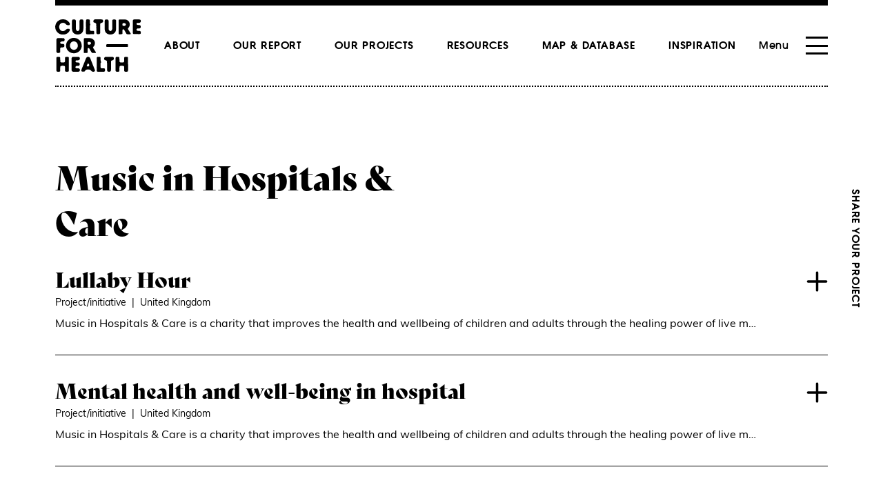

--- FILE ---
content_type: text/html; charset=UTF-8
request_url: https://www.cultureforhealth.eu/organisations/music-in-hospitals-care/
body_size: 9968
content:
<!doctype html>
<html lang="en-US">
<head>
    <meta charset="utf-8">
    <meta name="viewport" content="width=device-width, initial-scale=1">
    <link rel="stylesheet" href="https://use.typekit.net/ioa7vya.css">
        <!-- Hotjar Tracking Code for https://www.cultureforhealth.eu/ -->
    <script>
    (function(h,o,t,j,a,r){
        h.hj=h.hj||function(){(h.hj.q=h.hj.q||[]).push(arguments)};
        h._hjSettings={hjid:2907695,hjsv:6};
        a=o.getElementsByTagName('head')[0];
        r=o.createElement('script');r.async=1;
        r.src=t+h._hjSettings.hjid+j+h._hjSettings.hjsv;
        a.appendChild(r);
    })(window,document,'https://static.hotjar.com/c/hotjar-','.js?sv=');
    </script>
        <title>Music in Hospitals &amp; Care  - Cultureforhealth.eu</title>
<script>
window.koko_analytics = {"url":"https:\/\/www.cultureforhealth.eu\/wp\/wp-admin\/admin-ajax.php?action=koko_analytics_collect","site_url":"https:\/\/www.cultureforhealth.eu","post_id":-1,"method":"cookie","use_cookie":true};
</script>
	<style>img:is([sizes="auto" i], [sizes^="auto," i]) { contain-intrinsic-size: 3000px 1500px }</style>
	<meta name="robots" content="index, follow, max-snippet:-1, max-image-preview:large, max-video-preview:-1">
<link rel="canonical" href="https://www.cultureforhealth.eu/organisations/music-in-hospitals-care/">
<meta property="og:url" content="https://www.cultureforhealth.eu/organisations/music-in-hospitals-care/">
<meta property="og:site_name" content="Cultureforhealth.eu">
<meta property="og:locale" content="en_US">
<meta property="og:type" content="object">
<meta property="og:title" content="Music in Hospitals &amp; Care  - Cultureforhealth.eu">
<meta property="fb:pages" content="">
<meta property="fb:admins" content="">
<meta property="fb:app_id" content="">
<meta name="twitter:card" content="summary">
<meta name="twitter:site" content="">
<meta name="twitter:creator" content="">
<meta name="twitter:title" content="Music in Hospitals &amp; Care  - Cultureforhealth.eu">
<link rel='dns-prefetch' href='//www.google.com' />
<link rel="alternate" type="application/rss+xml" title="Cultureforhealth.eu &raquo; Music in Hospitals &amp; Care Organisation Feed" href="https://www.cultureforhealth.eu/organisations/music-in-hospitals-care/feed/" />
<script>
window._wpemojiSettings = {"baseUrl":"https:\/\/s.w.org\/images\/core\/emoji\/16.0.1\/72x72\/","ext":".png","svgUrl":"https:\/\/s.w.org\/images\/core\/emoji\/16.0.1\/svg\/","svgExt":".svg","source":{"concatemoji":"https:\/\/www.cultureforhealth.eu\/wp\/wp-includes\/js\/wp-emoji-release.min.js?ver=6.8.2"}};
/*! This file is auto-generated */
!function(s,n){var o,i,e;function c(e){try{var t={supportTests:e,timestamp:(new Date).valueOf()};sessionStorage.setItem(o,JSON.stringify(t))}catch(e){}}function p(e,t,n){e.clearRect(0,0,e.canvas.width,e.canvas.height),e.fillText(t,0,0);var t=new Uint32Array(e.getImageData(0,0,e.canvas.width,e.canvas.height).data),a=(e.clearRect(0,0,e.canvas.width,e.canvas.height),e.fillText(n,0,0),new Uint32Array(e.getImageData(0,0,e.canvas.width,e.canvas.height).data));return t.every(function(e,t){return e===a[t]})}function u(e,t){e.clearRect(0,0,e.canvas.width,e.canvas.height),e.fillText(t,0,0);for(var n=e.getImageData(16,16,1,1),a=0;a<n.data.length;a++)if(0!==n.data[a])return!1;return!0}function f(e,t,n,a){switch(t){case"flag":return n(e,"\ud83c\udff3\ufe0f\u200d\u26a7\ufe0f","\ud83c\udff3\ufe0f\u200b\u26a7\ufe0f")?!1:!n(e,"\ud83c\udde8\ud83c\uddf6","\ud83c\udde8\u200b\ud83c\uddf6")&&!n(e,"\ud83c\udff4\udb40\udc67\udb40\udc62\udb40\udc65\udb40\udc6e\udb40\udc67\udb40\udc7f","\ud83c\udff4\u200b\udb40\udc67\u200b\udb40\udc62\u200b\udb40\udc65\u200b\udb40\udc6e\u200b\udb40\udc67\u200b\udb40\udc7f");case"emoji":return!a(e,"\ud83e\udedf")}return!1}function g(e,t,n,a){var r="undefined"!=typeof WorkerGlobalScope&&self instanceof WorkerGlobalScope?new OffscreenCanvas(300,150):s.createElement("canvas"),o=r.getContext("2d",{willReadFrequently:!0}),i=(o.textBaseline="top",o.font="600 32px Arial",{});return e.forEach(function(e){i[e]=t(o,e,n,a)}),i}function t(e){var t=s.createElement("script");t.src=e,t.defer=!0,s.head.appendChild(t)}"undefined"!=typeof Promise&&(o="wpEmojiSettingsSupports",i=["flag","emoji"],n.supports={everything:!0,everythingExceptFlag:!0},e=new Promise(function(e){s.addEventListener("DOMContentLoaded",e,{once:!0})}),new Promise(function(t){var n=function(){try{var e=JSON.parse(sessionStorage.getItem(o));if("object"==typeof e&&"number"==typeof e.timestamp&&(new Date).valueOf()<e.timestamp+604800&&"object"==typeof e.supportTests)return e.supportTests}catch(e){}return null}();if(!n){if("undefined"!=typeof Worker&&"undefined"!=typeof OffscreenCanvas&&"undefined"!=typeof URL&&URL.createObjectURL&&"undefined"!=typeof Blob)try{var e="postMessage("+g.toString()+"("+[JSON.stringify(i),f.toString(),p.toString(),u.toString()].join(",")+"));",a=new Blob([e],{type:"text/javascript"}),r=new Worker(URL.createObjectURL(a),{name:"wpTestEmojiSupports"});return void(r.onmessage=function(e){c(n=e.data),r.terminate(),t(n)})}catch(e){}c(n=g(i,f,p,u))}t(n)}).then(function(e){for(var t in e)n.supports[t]=e[t],n.supports.everything=n.supports.everything&&n.supports[t],"flag"!==t&&(n.supports.everythingExceptFlag=n.supports.everythingExceptFlag&&n.supports[t]);n.supports.everythingExceptFlag=n.supports.everythingExceptFlag&&!n.supports.flag,n.DOMReady=!1,n.readyCallback=function(){n.DOMReady=!0}}).then(function(){return e}).then(function(){var e;n.supports.everything||(n.readyCallback(),(e=n.source||{}).concatemoji?t(e.concatemoji):e.wpemoji&&e.twemoji&&(t(e.twemoji),t(e.wpemoji)))}))}((window,document),window._wpemojiSettings);
</script>
<style id='wp-emoji-styles-inline-css'>

	img.wp-smiley, img.emoji {
		display: inline !important;
		border: none !important;
		box-shadow: none !important;
		height: 1em !important;
		width: 1em !important;
		margin: 0 0.07em !important;
		vertical-align: -0.1em !important;
		background: none !important;
		padding: 0 !important;
	}
</style>
<style id='filebird-block-filebird-gallery-style-inline-css'>
ul.filebird-block-filebird-gallery{margin:auto!important;padding:0!important;width:100%}ul.filebird-block-filebird-gallery.layout-grid{display:grid;grid-gap:20px;align-items:stretch;grid-template-columns:repeat(var(--columns),1fr);justify-items:stretch}ul.filebird-block-filebird-gallery.layout-grid li img{border:1px solid #ccc;box-shadow:2px 2px 6px 0 rgba(0,0,0,.3);height:100%;max-width:100%;-o-object-fit:cover;object-fit:cover;width:100%}ul.filebird-block-filebird-gallery.layout-masonry{-moz-column-count:var(--columns);-moz-column-gap:var(--space);column-gap:var(--space);-moz-column-width:var(--min-width);columns:var(--min-width) var(--columns);display:block;overflow:auto}ul.filebird-block-filebird-gallery.layout-masonry li{margin-bottom:var(--space)}ul.filebird-block-filebird-gallery li{list-style:none}ul.filebird-block-filebird-gallery li figure{height:100%;margin:0;padding:0;position:relative;width:100%}ul.filebird-block-filebird-gallery li figure figcaption{background:linear-gradient(0deg,rgba(0,0,0,.7),rgba(0,0,0,.3) 70%,transparent);bottom:0;box-sizing:border-box;color:#fff;font-size:.8em;margin:0;max-height:100%;overflow:auto;padding:3em .77em .7em;position:absolute;text-align:center;width:100%;z-index:2}ul.filebird-block-filebird-gallery li figure figcaption a{color:inherit}

</style>
<style id='global-styles-inline-css'>
:root{--wp--preset--aspect-ratio--square: 1;--wp--preset--aspect-ratio--4-3: 4/3;--wp--preset--aspect-ratio--3-4: 3/4;--wp--preset--aspect-ratio--3-2: 3/2;--wp--preset--aspect-ratio--2-3: 2/3;--wp--preset--aspect-ratio--16-9: 16/9;--wp--preset--aspect-ratio--9-16: 9/16;--wp--preset--color--black: #000000;--wp--preset--color--cyan-bluish-gray: #abb8c3;--wp--preset--color--white: #ffffff;--wp--preset--color--pale-pink: #f78da7;--wp--preset--color--vivid-red: #cf2e2e;--wp--preset--color--luminous-vivid-orange: #ff6900;--wp--preset--color--luminous-vivid-amber: #fcb900;--wp--preset--color--light-green-cyan: #7bdcb5;--wp--preset--color--vivid-green-cyan: #00d084;--wp--preset--color--pale-cyan-blue: #8ed1fc;--wp--preset--color--vivid-cyan-blue: #0693e3;--wp--preset--color--vivid-purple: #9b51e0;--wp--preset--color--primary: #525ddc;--wp--preset--gradient--vivid-cyan-blue-to-vivid-purple: linear-gradient(135deg,rgba(6,147,227,1) 0%,rgb(155,81,224) 100%);--wp--preset--gradient--light-green-cyan-to-vivid-green-cyan: linear-gradient(135deg,rgb(122,220,180) 0%,rgb(0,208,130) 100%);--wp--preset--gradient--luminous-vivid-amber-to-luminous-vivid-orange: linear-gradient(135deg,rgba(252,185,0,1) 0%,rgba(255,105,0,1) 100%);--wp--preset--gradient--luminous-vivid-orange-to-vivid-red: linear-gradient(135deg,rgba(255,105,0,1) 0%,rgb(207,46,46) 100%);--wp--preset--gradient--very-light-gray-to-cyan-bluish-gray: linear-gradient(135deg,rgb(238,238,238) 0%,rgb(169,184,195) 100%);--wp--preset--gradient--cool-to-warm-spectrum: linear-gradient(135deg,rgb(74,234,220) 0%,rgb(151,120,209) 20%,rgb(207,42,186) 40%,rgb(238,44,130) 60%,rgb(251,105,98) 80%,rgb(254,248,76) 100%);--wp--preset--gradient--blush-light-purple: linear-gradient(135deg,rgb(255,206,236) 0%,rgb(152,150,240) 100%);--wp--preset--gradient--blush-bordeaux: linear-gradient(135deg,rgb(254,205,165) 0%,rgb(254,45,45) 50%,rgb(107,0,62) 100%);--wp--preset--gradient--luminous-dusk: linear-gradient(135deg,rgb(255,203,112) 0%,rgb(199,81,192) 50%,rgb(65,88,208) 100%);--wp--preset--gradient--pale-ocean: linear-gradient(135deg,rgb(255,245,203) 0%,rgb(182,227,212) 50%,rgb(51,167,181) 100%);--wp--preset--gradient--electric-grass: linear-gradient(135deg,rgb(202,248,128) 0%,rgb(113,206,126) 100%);--wp--preset--gradient--midnight: linear-gradient(135deg,rgb(2,3,129) 0%,rgb(40,116,252) 100%);--wp--preset--font-size--small: 13px;--wp--preset--font-size--medium: 20px;--wp--preset--font-size--large: 36px;--wp--preset--font-size--x-large: 42px;--wp--preset--spacing--20: 0.44rem;--wp--preset--spacing--30: 0.67rem;--wp--preset--spacing--40: 1rem;--wp--preset--spacing--50: 1.5rem;--wp--preset--spacing--60: 2.25rem;--wp--preset--spacing--70: 3.38rem;--wp--preset--spacing--80: 5.06rem;--wp--preset--shadow--natural: 6px 6px 9px rgba(0, 0, 0, 0.2);--wp--preset--shadow--deep: 12px 12px 50px rgba(0, 0, 0, 0.4);--wp--preset--shadow--sharp: 6px 6px 0px rgba(0, 0, 0, 0.2);--wp--preset--shadow--outlined: 6px 6px 0px -3px rgba(255, 255, 255, 1), 6px 6px rgba(0, 0, 0, 1);--wp--preset--shadow--crisp: 6px 6px 0px rgba(0, 0, 0, 1);}:where(body) { margin: 0; }.wp-site-blocks > .alignleft { float: left; margin-right: 2em; }.wp-site-blocks > .alignright { float: right; margin-left: 2em; }.wp-site-blocks > .aligncenter { justify-content: center; margin-left: auto; margin-right: auto; }:where(.is-layout-flex){gap: 0.5em;}:where(.is-layout-grid){gap: 0.5em;}.is-layout-flow > .alignleft{float: left;margin-inline-start: 0;margin-inline-end: 2em;}.is-layout-flow > .alignright{float: right;margin-inline-start: 2em;margin-inline-end: 0;}.is-layout-flow > .aligncenter{margin-left: auto !important;margin-right: auto !important;}.is-layout-constrained > .alignleft{float: left;margin-inline-start: 0;margin-inline-end: 2em;}.is-layout-constrained > .alignright{float: right;margin-inline-start: 2em;margin-inline-end: 0;}.is-layout-constrained > .aligncenter{margin-left: auto !important;margin-right: auto !important;}.is-layout-constrained > :where(:not(.alignleft):not(.alignright):not(.alignfull)){margin-left: auto !important;margin-right: auto !important;}body .is-layout-flex{display: flex;}.is-layout-flex{flex-wrap: wrap;align-items: center;}.is-layout-flex > :is(*, div){margin: 0;}body .is-layout-grid{display: grid;}.is-layout-grid > :is(*, div){margin: 0;}body{padding-top: 0px;padding-right: 0px;padding-bottom: 0px;padding-left: 0px;}a:where(:not(.wp-element-button)){text-decoration: underline;}:root :where(.wp-element-button, .wp-block-button__link){background-color: #32373c;border-width: 0;color: #fff;font-family: inherit;font-size: inherit;line-height: inherit;padding: calc(0.667em + 2px) calc(1.333em + 2px);text-decoration: none;}.has-black-color{color: var(--wp--preset--color--black) !important;}.has-cyan-bluish-gray-color{color: var(--wp--preset--color--cyan-bluish-gray) !important;}.has-white-color{color: var(--wp--preset--color--white) !important;}.has-pale-pink-color{color: var(--wp--preset--color--pale-pink) !important;}.has-vivid-red-color{color: var(--wp--preset--color--vivid-red) !important;}.has-luminous-vivid-orange-color{color: var(--wp--preset--color--luminous-vivid-orange) !important;}.has-luminous-vivid-amber-color{color: var(--wp--preset--color--luminous-vivid-amber) !important;}.has-light-green-cyan-color{color: var(--wp--preset--color--light-green-cyan) !important;}.has-vivid-green-cyan-color{color: var(--wp--preset--color--vivid-green-cyan) !important;}.has-pale-cyan-blue-color{color: var(--wp--preset--color--pale-cyan-blue) !important;}.has-vivid-cyan-blue-color{color: var(--wp--preset--color--vivid-cyan-blue) !important;}.has-vivid-purple-color{color: var(--wp--preset--color--vivid-purple) !important;}.has-primary-color{color: var(--wp--preset--color--primary) !important;}.has-black-background-color{background-color: var(--wp--preset--color--black) !important;}.has-cyan-bluish-gray-background-color{background-color: var(--wp--preset--color--cyan-bluish-gray) !important;}.has-white-background-color{background-color: var(--wp--preset--color--white) !important;}.has-pale-pink-background-color{background-color: var(--wp--preset--color--pale-pink) !important;}.has-vivid-red-background-color{background-color: var(--wp--preset--color--vivid-red) !important;}.has-luminous-vivid-orange-background-color{background-color: var(--wp--preset--color--luminous-vivid-orange) !important;}.has-luminous-vivid-amber-background-color{background-color: var(--wp--preset--color--luminous-vivid-amber) !important;}.has-light-green-cyan-background-color{background-color: var(--wp--preset--color--light-green-cyan) !important;}.has-vivid-green-cyan-background-color{background-color: var(--wp--preset--color--vivid-green-cyan) !important;}.has-pale-cyan-blue-background-color{background-color: var(--wp--preset--color--pale-cyan-blue) !important;}.has-vivid-cyan-blue-background-color{background-color: var(--wp--preset--color--vivid-cyan-blue) !important;}.has-vivid-purple-background-color{background-color: var(--wp--preset--color--vivid-purple) !important;}.has-primary-background-color{background-color: var(--wp--preset--color--primary) !important;}.has-black-border-color{border-color: var(--wp--preset--color--black) !important;}.has-cyan-bluish-gray-border-color{border-color: var(--wp--preset--color--cyan-bluish-gray) !important;}.has-white-border-color{border-color: var(--wp--preset--color--white) !important;}.has-pale-pink-border-color{border-color: var(--wp--preset--color--pale-pink) !important;}.has-vivid-red-border-color{border-color: var(--wp--preset--color--vivid-red) !important;}.has-luminous-vivid-orange-border-color{border-color: var(--wp--preset--color--luminous-vivid-orange) !important;}.has-luminous-vivid-amber-border-color{border-color: var(--wp--preset--color--luminous-vivid-amber) !important;}.has-light-green-cyan-border-color{border-color: var(--wp--preset--color--light-green-cyan) !important;}.has-vivid-green-cyan-border-color{border-color: var(--wp--preset--color--vivid-green-cyan) !important;}.has-pale-cyan-blue-border-color{border-color: var(--wp--preset--color--pale-cyan-blue) !important;}.has-vivid-cyan-blue-border-color{border-color: var(--wp--preset--color--vivid-cyan-blue) !important;}.has-vivid-purple-border-color{border-color: var(--wp--preset--color--vivid-purple) !important;}.has-primary-border-color{border-color: var(--wp--preset--color--primary) !important;}.has-vivid-cyan-blue-to-vivid-purple-gradient-background{background: var(--wp--preset--gradient--vivid-cyan-blue-to-vivid-purple) !important;}.has-light-green-cyan-to-vivid-green-cyan-gradient-background{background: var(--wp--preset--gradient--light-green-cyan-to-vivid-green-cyan) !important;}.has-luminous-vivid-amber-to-luminous-vivid-orange-gradient-background{background: var(--wp--preset--gradient--luminous-vivid-amber-to-luminous-vivid-orange) !important;}.has-luminous-vivid-orange-to-vivid-red-gradient-background{background: var(--wp--preset--gradient--luminous-vivid-orange-to-vivid-red) !important;}.has-very-light-gray-to-cyan-bluish-gray-gradient-background{background: var(--wp--preset--gradient--very-light-gray-to-cyan-bluish-gray) !important;}.has-cool-to-warm-spectrum-gradient-background{background: var(--wp--preset--gradient--cool-to-warm-spectrum) !important;}.has-blush-light-purple-gradient-background{background: var(--wp--preset--gradient--blush-light-purple) !important;}.has-blush-bordeaux-gradient-background{background: var(--wp--preset--gradient--blush-bordeaux) !important;}.has-luminous-dusk-gradient-background{background: var(--wp--preset--gradient--luminous-dusk) !important;}.has-pale-ocean-gradient-background{background: var(--wp--preset--gradient--pale-ocean) !important;}.has-electric-grass-gradient-background{background: var(--wp--preset--gradient--electric-grass) !important;}.has-midnight-gradient-background{background: var(--wp--preset--gradient--midnight) !important;}.has-small-font-size{font-size: var(--wp--preset--font-size--small) !important;}.has-medium-font-size{font-size: var(--wp--preset--font-size--medium) !important;}.has-large-font-size{font-size: var(--wp--preset--font-size--large) !important;}.has-x-large-font-size{font-size: var(--wp--preset--font-size--x-large) !important;}
:where(.wp-block-post-template.is-layout-flex){gap: 1.25em;}:where(.wp-block-post-template.is-layout-grid){gap: 1.25em;}
:where(.wp-block-columns.is-layout-flex){gap: 2em;}:where(.wp-block-columns.is-layout-grid){gap: 2em;}
:root :where(.wp-block-pullquote){font-size: 1.5em;line-height: 1.6;}
</style>
<link rel='stylesheet' id='email-subscribers-css' href='https://www.cultureforhealth.eu/app/plugins/email-subscribers/lite/public/css/email-subscribers-public.css?ver=5.8.11' media='all' />
<link rel='stylesheet' id='app/0-css' href='https://www.cultureforhealth.eu/app/themes/cultureforhealth/public/app.29c5b8.css' media='all' />
<script src="https://www.google.com/recaptcha/api.js?ver=6.8.2" id="g-recaptcha-js"></script>
<script src="https://www.cultureforhealth.eu/wp/wp-includes/js/jquery/jquery.min.js?ver=3.7.1" id="jquery-core-js"></script>
<script src="https://www.cultureforhealth.eu/wp/wp-includes/js/jquery/jquery-migrate.min.js?ver=3.4.1" id="jquery-migrate-js"></script>
<link rel="https://api.w.org/" href="https://www.cultureforhealth.eu/wp-json/" /><link rel="alternate" title="JSON" type="application/json" href="https://www.cultureforhealth.eu/wp-json/wp/v2/project-organisation/291" /><link rel="EditURI" type="application/rsd+xml" title="RSD" href="https://www.cultureforhealth.eu/wp/xmlrpc.php?rsd" />
<meta name="generator" content="WordPress 6.8.2" />

<script async src='https://www.googletagmanager.com/gtag/js?id=G-321868405'></script><script>
window.dataLayer = window.dataLayer || [];
function gtag(){dataLayer.push(arguments);}gtag('js', new Date());

 gtag('config', 'G-321868405' , {});

</script>
    <script src="https://kit.fontawesome.com/0a51b2f8b2.js" crossorigin="anonymous"></script>
</head>

<body class="archive tax-project-organisation term-music-in-hospitals-care term-291 wp-embed-responsive wp-theme-cultureforhealth">

<div id="app">
    <a class="sr-only focus:not-sr-only" href="#main">
  Skip to content
</a>

<div class="relative md:px-20 max-w-screen-2xl md:mx-auto">
	<div class="h-2 bg-black"></div>
	<header class="flex justify-between px-6 antialiased border-b-2 border-black border-dotted banner md:px-0">
		<div class="pr-4 my-5 md:px-0">
			<a href="https://www.cultureforhealth.eu"><img src="https://www.cultureforhealth.eu/app/themes/cultureforhealth/public/images/logo.svg"></a>
		</div>
					<div class="items-center justify-center flex-grow hidden md:flex">
				<nav class="flex items-center space-x-8 font-bold tracking-wider uppercase nav-primary"
				     aria-label="Menu">
											<div>
							<a
								class="uppercase px-2 pt-[4px] pb-[2px] font-bold tracking-wider font-secondary hover:bg-yellow"
								href="https://www.cultureforhealth.eu/about-the-project/">About</a>
						</div>
											<div>
							<a
								class="uppercase px-2 pt-[4px] pb-[2px] font-bold tracking-wider font-secondary hover:bg-green"
								href="https://www.cultureforhealth.eu/knowledge/">Our report</a>
						</div>
											<div>
							<a
								class="uppercase px-2 pt-[4px] pb-[2px] font-bold tracking-wider font-secondary hover:bg-blue"
								href="https://www.cultureforhealth.eu/pilot-projet/">Our projects</a>
						</div>
											<div>
							<a
								class="uppercase px-2 pt-[4px] pb-[2px] font-bold tracking-wider font-secondary hover:bg-yellow"
								href="https://www.cultureforhealth.eu/resources/">Resources</a>
						</div>
											<div>
							<a
								class="uppercase px-2 pt-[4px] pb-[2px] font-bold tracking-wider font-secondary hover:bg-pink"
								href="https://www.cultureforhealth.eu/mapping/">Map &#038; Database</a>
						</div>
											<div>
							<a
								class="uppercase px-2 pt-[4px] pb-[2px] font-bold tracking-wider font-secondary hover:bg-red"
								href="https://www.cultureforhealth.eu/inspiration/">Inspiration</a>
						</div>
									</nav>
			</div>
				<div class="flex items-center pl-4 md:px-0">
			<div x-data="{open:false}" x-init="$watch('open', (value) => {
	document.body.classList.toggle('scroll-lock', value)
})" class="flex">
	<div class="fixed top-0 left-0 z-30 w-screen h-screen bg-black bg-opacity-75" x-show="open" x-transition.opacity
	     x-cloak></div>
	<div class="fixed top-0 z-40 flex w-screen h-screen translate-x-1/2 md:max-w-screen-2xl md:mx-auto right-1/2" :class="{'pointer-events-none': !open, 'pointer-events-all': open }">
		<div class="w-full p-12 ml-auto transition bg-white sm:w-1/2 lg:w-1/3 md:p-20 md:pt-40 relative after:content['*'] after:block after:bg-white after:w-screen after:h-screen after:absolute after:top-0 after:left-full" :class="{'translate-x-0 opacity-100': open, 'translate-x-full opacity-0': !open }" x-cloak>
		<ul class="pb-6 mb-6 border-b border-black border-dashed">
													<li class="my-3 -ml-3"><a
									class="px-3 pt-[4px] pb-[2px] text-2xl font-bold tracking-wider font-secondary hover:bg-yellow"
									href="https://www.cultureforhealth.eu/events/">Events</a></li>
													<li class="my-3 -ml-3"><a
									class="px-3 pt-[4px] pb-[2px] text-2xl font-bold tracking-wider font-secondary hover:bg-green"
									href="https://www.cultureforhealth.eu/news/">News</a></li>
													<li class="my-3 -ml-3"><a
									class="px-3 pt-[4px] pb-[2px] text-2xl font-bold tracking-wider font-secondary "
									href="https://www.cultureforhealth.eu/share-your-project/">Share your project</a></li>
													<li class="my-3 -ml-3"><a
									class="px-3 pt-[4px] pb-[2px] text-2xl font-bold tracking-wider font-secondary "
									href="https://www.cultureforhealth.eu/contact/">Contact</a></li>
																									<li class="my-3 -ml-3"><a
									class="md:hidden px-3 pt-[4px] pb-[2px] text-2xl font-bold tracking-wider font-secondary hover:bg-yellow"
									href="https://www.cultureforhealth.eu/about-the-project/">About</a></li>
													<li class="my-3 -ml-3"><a
									class="md:hidden px-3 pt-[4px] pb-[2px] text-2xl font-bold tracking-wider font-secondary hover:bg-green"
									href="https://www.cultureforhealth.eu/knowledge/">Our report</a></li>
													<li class="my-3 -ml-3"><a
									class="md:hidden px-3 pt-[4px] pb-[2px] text-2xl font-bold tracking-wider font-secondary hover:bg-blue"
									href="https://www.cultureforhealth.eu/pilot-projet/">Our projects</a></li>
													<li class="my-3 -ml-3"><a
									class="md:hidden px-3 pt-[4px] pb-[2px] text-2xl font-bold tracking-wider font-secondary hover:bg-yellow"
									href="https://www.cultureforhealth.eu/resources/">Resources</a></li>
													<li class="my-3 -ml-3"><a
									class="md:hidden px-3 pt-[4px] pb-[2px] text-2xl font-bold tracking-wider font-secondary hover:bg-pink"
									href="https://www.cultureforhealth.eu/mapping/">Map &#038; Database</a></li>
													<li class="my-3 -ml-3"><a
									class="md:hidden px-3 pt-[4px] pb-[2px] text-2xl font-bold tracking-wider font-secondary hover:bg-red"
									href="https://www.cultureforhealth.eu/inspiration/">Inspiration</a></li>
																	</ul>
					<div class="my-3"><a href="/newsletter" class="font-bold tracking-wider font-secondary">Newsletter</a></div>
											<div class="my-3"><a href="https://www.facebook.com/cultureforhealth.eu" target="_blank"
						                     class="font-bold tracking-wider font-secondary">Facebook</a></div>
																<div class="my-3"><a href="https://www.linkedin.com/groups/12621135/" target="_blank"
						                     class="font-bold tracking-wider font-secondary">LinkedIn</a></div>
																<div class="my-3"><a href="https://twitter.com/Culture4Health_" target="_blank"
						                     class="font-bold tracking-wider font-secondary">Twitter</a></div>
										<div class="w-full h-1 mt-6 mb-6 bg-black"></div>
					<a class="text-xl font-bold tracking-wider font-secondary" href="/share-your-project">Share your
						project</a>
		</div>
	</div>
	<button class="mr-6 font-medium tracking-wider font-secondary" @click="open = !open">Menu</button>
	<div style="height: 26px;"
	     :class="{'justify-between': !open, 'justify-center': open}"
	     class="relative z-50 flex flex-col items-center w-8 cursor-pointer" @click="open = !open">
		<div style="height: 3px;" class="w-full transition-transform duration-200 origin-center transform bg-black"
		     :class="{'rotate-45 absolute': open}"></div>
		<div style="height: 3px;" class="w-full bg-black"
		     x-show="!open"></div>
		<div style="height: 3px;" class="w-full transition-transform duration-200 origin-center transform bg-black"
		     :class="{'-rotate-45 absolute': open}"></div>
	</div>
</div>		</div>
	</header>
		<div class="fixed top-0 w-full -translate-x-1/2 left-1/2 max-w-screen-2xl">
    <div class="w-full md:mx-auto">
        <div class="absolute top-0 right-0 items-center justify-center hidden w-20 h-screen md:flex" x-data="{
            btnText: [...'Share your project'].map(letter => {
                return {char: letter, active: false}
            }),
            bounce() {
                this.btnText.forEach((letter, i) => {
                    if (letter.char !== ' ') {
                        setTimeout(() => {
                            letter.active = true
                            setTimeout(() => {
                                letter.active = false
                            }, 100)
                        }, i * 60)
                    }
                })
            },
        }">
            <a href="/share-your-project" class="font-bold tracking-wider uppercase rotate-90 group font-secondary whitespace-nowrap hover:text-primary" x-init="bounce">
                <template x-for="(letter, index) in btnText">
                    <span class="transition-all" x-text="letter.char" :class="{'-translate-y-1/2': letter.active, 'inline-block': letter.char !== ' ' }"></span>
                </template>
            </a>
        </div>
    </div>
</div>
</div>
  <main id="main" class="main">
    <div class="my-24 module-top-banner">
  <div class="container" x-data="{open: null}">
    <div class="flex justify-between">
      <div>
        <h1 class="max-w-xl h1">
          Music in Hospitals &amp; Care
        </h1>
      </div>
    </div>
        <div class="border-b border-black">
      <div class="flex items-start justify-between py-8 cursor-pointer"
           @click="open = (1068 === open ? false : 1068)">
        <div class="w-full pr-6 xl:pr-24">
          <h3 class="h4 md:text-3xl">
            Lullaby Hour
          </h3>
          <div class="mt-2 text-sm">
                          <span>Project/initiative</span>
                                                      <span class="mx-1">|</span>
                            <span>United Kingdom</span>
                      </div>
          <div class="mt-2 overflow-hidden whitespace-nowrap text-ellipsis" x-show="open !== 1068">
            Music in Hospitals &amp; Care is a charity that improves the health and wellbeing of children and adults through the healing power of live music. They share live music to improve people’s mental health and wellbeing in hospitals, specialist units and community services. The award-winning Lullaby Hour initiative proposed by Music in Hospitals &amp; Care&hellip;
          </div>
        </div>
        <div class="pt-1 text-sm transition-transform -translate-x-full md:text-lg" :class="{'rotate-45': open === 1068 }">
          <i class="far fa-plus fa-2x"></i>
        </div>
      </div>
      <div class="max-w-2xl pb-12" x-show="open === 1068" x-transition.opacity>
        <div>
          <p>Music in Hospitals &amp; Care is a charity that improves the health and wellbeing of children and adults through the healing power of live music. They share live music to improve people’s mental health and wellbeing in hospitals, specialist units and community services. The award-winning Lullaby Hour initiative proposed by Music in Hospitals &amp; Care offers babies, children and their parents or carers the chance to experience special moments and memories together. The Lullaby Hour professional musicians create special moments and memories for families in hospital wards, neonatal units and hospices.</p>

        </div>
                  <a class="mt-8 link" href="https://www.cultureforhealth.eu/mapping/lullaby-hour/" target="_blank">Read more</a>
              </div>
    </div>
        <div class="border-b border-black">
      <div class="flex items-start justify-between py-8 cursor-pointer"
           @click="open = (570 === open ? false : 570)">
        <div class="w-full pr-6 xl:pr-24">
          <h3 class="h4 md:text-3xl">
            Mental health and well-being in hospital
          </h3>
          <div class="mt-2 text-sm">
                          <span>Project/initiative</span>
                                                      <span class="mx-1">|</span>
                            <span>United Kingdom</span>
                      </div>
          <div class="mt-2 overflow-hidden whitespace-nowrap text-ellipsis" x-show="open !== 570">
            Music in Hospitals &amp; Care is a charity that improves the health and wellbeing of children and adults through the healing power of live music. They share live music to improve people’s mental health and wellbeing in hospitals, specialist units and community services. Their specially-created live music experiences help people facing difficult mental health problems&hellip;
          </div>
        </div>
        <div class="pt-1 text-sm transition-transform -translate-x-full md:text-lg" :class="{'rotate-45': open === 570 }">
          <i class="far fa-plus fa-2x"></i>
        </div>
      </div>
      <div class="max-w-2xl pb-12" x-show="open === 570" x-transition.opacity>
        <div>
          <p>Music in Hospitals &amp; Care is a charity that improves the health and wellbeing of children and adults through the healing power of live music. They share live music to improve people’s mental health and wellbeing in hospitals, specialist units and community services. Their specially-created live music experiences help people facing difficult mental health problems to feel relaxed and confident. When people are feeling anxious or alone, our live music offers a way to create new memories and share experiences with others, helping relieve frustration, stress and isolation. It also helps staff to destress and relax, improving care for the people they support. Their live music is specially tailored to the group and the experienced musicians are creating a space for people to feel in control, somewhere where they can choose to get involved in the music or simply relax and absorb.</p>

        </div>
                  <a class="mt-8 link" href="https://www.cultureforhealth.eu/mapping/mental-health-and-well-being-in-hospital/" target="_blank">Read more</a>
              </div>
    </div>
        <div class="mt-16">
      
    </div>
  </div>
</div>
  </main>

<footer class="content-info bg-black">
	<div class="py-16 container">
		<div class="mb-16 max-w-screen-2xl md:mx-auto">
			<div class="flex flex-wrap text-white font-body">
				<div class="w-full mb-16 md:w-2/3 lg:w-1/4 lg:mb-0">
					<h3 class="mb-6 font-bold tracking-widest uppercase font-secondary">
						Culture for health
					</h3>
					<p class="text-xs">
						CultureForHealth is a project co-funded by the European Commission with partners all over
						Europe, consisting of Culture Action Europe, Trans Europe Halles, Central Denmark Region, The
						Northern Dimension Partnership on Culture, Centrul Cultural Clujean, and Društvo Asociacija.
						<br><br>
						The project will last 18 months- ending in May 2023.
					</p>
					<div class="mt-20">
						<img src="https://www.cultureforhealth.eu/app/themes/cultureforhealth/public/images/cofounded-europe.png" class="w-60 max-w-full">
					</div>
				</div>
				<div class="w-full lg:ml-auto md:w-1/3 lg:w-1/6">
					<div>
						<h3 class="mb-6 font-bold tracking-widest uppercase font-secondary md:text-right">
							Get in touch
						</h3>
						<div class="text-xs md:text-right -my-1">
              <div class="flex flex-col gap-y-1">
      <div>Mikkel Ottow</div>
        <div>Communication Manager</div>
        <div>Central Denmark Region</div>
        <a class="block" href="mailto:mikkel.ottow@ru.rm.dk">mikkel.ottow@ru.rm.dk</a>
    </div>
						</div>
						<div class="flex w-full mt-10 md:justify-end lg:ml-auto lg:w-1/6 md:-mr-3 text-sm">
							<div class="flex items-center">
			<a href="https://www.facebook.com/cultureforhealth.eu" target="_blank" rel="noopener noreferrer"
   class="text-white hover:text-black hover:bg-white w-8 h-8 rounded-full border border-white flex items-center justify-center mr-3">
			<i class="fab fa-facebook-f"></i>
	</a>					<a href="https://www.linkedin.com/groups/12621135/" target="_blank" rel="noopener noreferrer"
   class="text-white hover:text-black hover:bg-white w-8 h-8 rounded-full border border-white flex items-center justify-center mr-3">
			<i class="fab fa-linkedin-in"></i>
	</a>				<a href="https://twitter.com/Culture4Health_" target="_blank" rel="noopener noreferrer"
   class="text-white hover:text-black hover:bg-white w-8 h-8 rounded-full border border-white flex items-center justify-center mr-3">
			<i class="fab fa-twitter"></i>
	</a>		</div>						</div>
					</div>
					<div class="text-xs underline text-gray-darker mt-16 md:text-right">
						<a class="privacy-policy-link" href="https://www.cultureforhealth.eu/data-management-and-protection-policy/" rel="privacy-policy">Data management and protection policy</a>
						<a class="mt-4 block" href="https://www.cultureforhealth.eu/?p=355">About the project</a>
					</div>
				</div>
			</div>
		</div>
	</div>
</footer>
</div>

<script type="speculationrules">
{"prefetch":[{"source":"document","where":{"and":[{"href_matches":"\/*"},{"not":{"href_matches":["\/wp\/wp-*.php","\/wp\/wp-admin\/*","\/app\/uploads\/*","\/app\/*","\/app\/plugins\/*","\/app\/themes\/cultureforhealth\/*","\/*\\?(.+)"]}},{"not":{"selector_matches":"a[rel~=\"nofollow\"]"}},{"not":{"selector_matches":".no-prefetch, .no-prefetch a"}}]},"eagerness":"conservative"}]}
</script>
<script defer src="https://www.cultureforhealth.eu/app/plugins/koko-analytics/assets/dist/js/script.js?ver=1.8.6" id="koko-analytics-js"></script>
<script id="email-subscribers-js-extra">
var es_data = {"messages":{"es_empty_email_notice":"Please enter email address","es_rate_limit_notice":"You need to wait for some time before subscribing again","es_single_optin_success_message":"Successfully Subscribed.","es_email_exists_notice":"Email Address already exists!","es_unexpected_error_notice":"Oops.. Unexpected error occurred.","es_invalid_email_notice":"Invalid email address","es_try_later_notice":"Please try after some time"},"es_ajax_url":"https:\/\/www.cultureforhealth.eu\/wp\/wp-admin\/admin-ajax.php"};
</script>
<script src="https://www.cultureforhealth.eu/app/plugins/email-subscribers/lite/public/js/email-subscribers-public.js?ver=5.8.11" id="email-subscribers-js"></script>
<script id="app/0-js-before">
!function(){"use strict";var n,r={},e={};function t(n){var o=e[n];if(void 0!==o)return o.exports;var u=e[n]={exports:{}};return r[n](u,u.exports,t),u.exports}t.m=r,n=[],t.O=function(r,e,o,u){if(!e){var f=1/0;for(s=0;s<n.length;s++){e=n[s][0],o=n[s][1],u=n[s][2];for(var i=!0,a=0;a<e.length;a++)(!1&u||f>=u)&&Object.keys(t.O).every((function(n){return t.O[n](e[a])}))?e.splice(a--,1):(i=!1,u<f&&(f=u));if(i){n.splice(s--,1);var c=o();void 0!==c&&(r=c)}}return r}u=u||0;for(var s=n.length;s>0&&n[s-1][2]>u;s--)n[s]=n[s-1];n[s]=[e,o,u]},t.n=function(n){var r=n&&n.__esModule?function(){return n.default}:function(){return n};return t.d(r,{a:r}),r},t.d=function(n,r){for(var e in r)t.o(r,e)&&!t.o(n,e)&&Object.defineProperty(n,e,{enumerable:!0,get:r[e]})},t.o=function(n,r){return Object.prototype.hasOwnProperty.call(n,r)},function(){var n={666:0};t.O.j=function(r){return 0===n[r]};var r=function(r,e){var o,u,f=e[0],i=e[1],a=e[2],c=0;if(f.some((function(r){return 0!==n[r]}))){for(o in i)t.o(i,o)&&(t.m[o]=i[o]);if(a)var s=a(t)}for(r&&r(e);c<f.length;c++)u=f[c],t.o(n,u)&&n[u]&&n[u][0](),n[u]=0;return t.O(s)},e=self.webpackChunksage=self.webpackChunksage||[];e.forEach(r.bind(null,0)),e.push=r.bind(null,e.push.bind(e))}()}();
</script>
<script src="https://www.cultureforhealth.eu/app/themes/cultureforhealth/public/vendor/app.061212.js" id="app/0-js"></script>
<script src="https://www.cultureforhealth.eu/app/themes/cultureforhealth/public/app.b13b5f.js" id="app/1-js"></script>
        <meta name="hosted_by" content="WPDrift">
        </body>
</html>

<!-- plugin=object-cache-pro client=phpredis metric#hits=60264 metric#misses=14 metric#hit-ratio=100.0 metric#bytes=19537364 metric#prefetches=0 metric#store-reads=97 metric#store-writes=1 metric#store-hits=4330 metric#store-misses=5 metric#sql-queries=0 metric#ms-total=2839.00 metric#ms-cache=71.28 metric#ms-cache-avg=0.7348 metric#ms-cache-ratio=2.5 -->


--- FILE ---
content_type: text/css; charset=utf-8
request_url: https://www.cultureforhealth.eu/app/themes/cultureforhealth/public/app.29c5b8.css
body_size: 7788
content:
.choices{font-size:16px;margin-bottom:24px;overflow:hidden;position:relative}.choices:focus{outline:0}.choices:last-child{margin-bottom:0}.choices.is-open{overflow:visible}.choices.is-disabled .choices__inner,.choices.is-disabled .choices__input{background-color:#eaeaea;cursor:not-allowed;-webkit-user-select:none;user-select:none}.choices.is-disabled .choices__item{cursor:not-allowed}.choices [hidden]{display:none!important}.choices[data-type*=select-one]{cursor:pointer}.choices[data-type*=select-one] .choices__inner{padding-bottom:7.5px}.choices[data-type*=select-one] .choices__input{background-color:#fff;border-bottom:1px solid #ddd;display:block;margin:0;padding:10px;width:100%}.choices[data-type*=select-one] .choices__button{background-image:url([data-uri]);background-size:8px;border-radius:10em;height:20px;margin-right:25px;margin-top:-10px;opacity:.25;padding:0;position:absolute;right:0;top:50%;width:20px}.choices[data-type*=select-one] .choices__button:focus,.choices[data-type*=select-one] .choices__button:hover{opacity:1}.choices[data-type*=select-one] .choices__button:focus{box-shadow:0 0 0 2px #00bcd4}.choices[data-type*=select-one] .choices__item[data-value=""] .choices__button{display:none}.choices[data-type*=select-one]:after{border:5px solid transparent;border-top-color:#333;content:"";height:0;margin-top:-2.5px;pointer-events:none;position:absolute;right:11.5px;top:50%;width:0}.choices[data-type*=select-one].is-open:after{border-color:transparent transparent #333;margin-top:-7.5px}.choices[data-type*=select-one][dir=rtl]:after{left:11.5px;right:auto}.choices[data-type*=select-one][dir=rtl] .choices__button{left:0;margin-left:25px;margin-right:0;right:auto}.choices[data-type*=select-multiple] .choices__inner,.choices[data-type*=text] .choices__inner{cursor:text}.choices[data-type*=select-multiple] .choices__button,.choices[data-type*=text] .choices__button{background-image:url([data-uri]);background-size:8px;border-left:1px solid #008fa1;border-radius:0;display:inline-block;line-height:1;margin:0 -4px 0 8px;opacity:.75;padding-left:16px;position:relative;width:8px}.choices[data-type*=select-multiple] .choices__button:focus,.choices[data-type*=select-multiple] .choices__button:hover,.choices[data-type*=text] .choices__button:focus,.choices[data-type*=text] .choices__button:hover{opacity:1}.choices__inner{background-color:#f9f9f9;border:1px solid #ddd;border-radius:2.5px;display:inline-block;font-size:14px;min-height:44px;overflow:hidden;padding:7.5px 7.5px 3.75px;vertical-align:top;width:100%}.is-focused .choices__inner,.is-open .choices__inner{border-color:#b7b7b7}.is-open .choices__inner{border-radius:2.5px 2.5px 0 0}.is-flipped.is-open .choices__inner{border-radius:0 0 2.5px 2.5px}.choices__list{list-style:none;margin:0;padding-left:0}.choices__list--single{display:inline-block;padding:4px 16px 4px 4px;width:100%}[dir=rtl] .choices__list--single{padding-left:16px;padding-right:4px}.choices__list--single .choices__item{width:100%}.choices__list--multiple{display:inline}.choices__list--multiple .choices__item{background-color:#00bcd4;border:1px solid #00a5bb;border-radius:20px;box-sizing:border-box;color:#fff;display:inline-block;font-size:12px;font-weight:500;margin-bottom:3.75px;margin-right:3.75px;padding:4px 10px;vertical-align:middle;word-break:break-all}.choices__list--multiple .choices__item[data-deletable]{padding-right:5px}[dir=rtl] .choices__list--multiple .choices__item{margin-left:3.75px;margin-right:0}.choices__list--multiple .choices__item.is-highlighted{background-color:#00a5bb;border:1px solid #008fa1}.is-disabled .choices__list--multiple .choices__item{background-color:#aaa;border:1px solid #919191}.choices__list--dropdown,.choices__list[aria-expanded]{background-color:#fff;border:1px solid #ddd;border-bottom-left-radius:2.5px;border-bottom-right-radius:2.5px;margin-top:-1px;overflow:hidden;position:absolute;top:100%;visibility:hidden;width:100%;will-change:visibility;word-break:break-all;z-index:1}.is-active.choices__list--dropdown,.is-active.choices__list[aria-expanded]{visibility:visible}.is-open .choices__list--dropdown,.is-open .choices__list[aria-expanded]{border-color:#b7b7b7}.is-flipped .choices__list--dropdown,.is-flipped .choices__list[aria-expanded]{border-radius:.25rem .25rem 0 0;bottom:100%;margin-bottom:-1px;margin-top:0;top:auto}.choices__list--dropdown .choices__list,.choices__list[aria-expanded] .choices__list{-webkit-overflow-scrolling:touch;max-height:300px;overflow:auto;position:relative;will-change:scroll-position}.choices__list--dropdown .choices__item,.choices__list[aria-expanded] .choices__item{font-size:14px;padding:10px;position:relative}[dir=rtl] .choices__list--dropdown .choices__item,[dir=rtl] .choices__list[aria-expanded] .choices__item{text-align:right}@media (min-width:640px){.choices__list--dropdown .choices__item--selectable,.choices__list[aria-expanded] .choices__item--selectable{padding-right:100px}.choices__list--dropdown .choices__item--selectable:after,.choices__list[aria-expanded] .choices__item--selectable:after{content:attr(data-select-text);font-size:12px;opacity:0;position:absolute;right:10px;top:50%;transform:translateY(-50%)}[dir=rtl] .choices__list--dropdown .choices__item--selectable,[dir=rtl] .choices__list[aria-expanded] .choices__item--selectable{padding-left:100px;padding-right:10px;text-align:right}[dir=rtl] .choices__list--dropdown .choices__item--selectable:after,[dir=rtl] .choices__list[aria-expanded] .choices__item--selectable:after{left:10px;right:auto}}.choices__list--dropdown .choices__item--selectable.is-highlighted,.choices__list[aria-expanded] .choices__item--selectable.is-highlighted{background-color:#f2f2f2}.choices__list--dropdown .choices__item--selectable.is-highlighted:after,.choices__list[aria-expanded] .choices__item--selectable.is-highlighted:after{opacity:.5}.choices__item{cursor:default}.choices__item--selectable{cursor:pointer}.choices__item--disabled{cursor:not-allowed;opacity:.5;-webkit-user-select:none;user-select:none}.choices__heading{border-bottom:1px solid #f7f7f7;color:gray;font-size:12px;font-weight:600;padding:10px}.choices__button{-webkit-appearance:none;appearance:none;background-color:transparent;background-position:50%;background-repeat:no-repeat;border:0;cursor:pointer;text-indent:-9999px}.choices__button:focus,.choices__input:focus{outline:0}.choices__input{background-color:#f9f9f9;border:0;border-radius:0;display:inline-block;font-size:14px;margin-bottom:5px;max-width:100%;padding:4px 0 4px 2px;vertical-align:baseline}.choices__input::-webkit-search-cancel-button,.choices__input::-webkit-search-decoration,.choices__input::-webkit-search-results-button,.choices__input::-webkit-search-results-decoration{display:none}.choices__input::-ms-clear,.choices__input::-ms-reveal{display:none;height:0;width:0}[dir=rtl] .choices__input{padding-left:0;padding-right:2px}.choices__placeholder{opacity:.5}*,:after,:before{border:0 solid #e5e7eb;box-sizing:border-box}:after,:before{--tw-content:""}html{-webkit-text-size-adjust:100%;font-family:ui-sans-serif,system-ui,-apple-system,BlinkMacSystemFont,Segoe UI,Roboto,Helvetica Neue,Arial,Noto Sans,sans-serif,Apple Color Emoji,Segoe UI Emoji,Segoe UI Symbol,Noto Color Emoji;line-height:1.5;-o-tab-size:4;tab-size:4}body{line-height:inherit;margin:0}hr{border-top-width:1px;color:inherit;height:0}abbr:where([title]){-webkit-text-decoration:underline dotted;text-decoration:underline dotted}h1,h2,h3,h4,h5,h6{font-size:inherit;font-weight:inherit}a{color:inherit;text-decoration:inherit}b,strong{font-weight:bolder}code,kbd,pre,samp{font-family:ui-monospace,SFMono-Regular,Menlo,Monaco,Consolas,Liberation Mono,Courier New,monospace;font-size:1em}small{font-size:80%}sub,sup{font-size:75%;line-height:0;position:relative;vertical-align:baseline}sub{bottom:-.25em}sup{top:-.5em}table{border-collapse:collapse;border-color:inherit;text-indent:0}button,input,optgroup,select,textarea{color:inherit;font-family:inherit;font-size:100%;line-height:inherit;margin:0;padding:0}button,select{text-transform:none}[type=button],[type=reset],[type=submit],button{-webkit-appearance:button;background-color:transparent;background-image:none}:-moz-focusring{outline:auto}:-moz-ui-invalid{box-shadow:none}progress{vertical-align:baseline}::-webkit-inner-spin-button,::-webkit-outer-spin-button{height:auto}[type=search]{-webkit-appearance:textfield;outline-offset:-2px}::-webkit-search-decoration{-webkit-appearance:none}::-webkit-file-upload-button{-webkit-appearance:button;font:inherit}summary{display:list-item}blockquote,dd,dl,figure,h1,h2,h3,h4,h5,h6,hr,p,pre{margin:0}fieldset{margin:0}fieldset,legend{padding:0}menu,ol,ul{list-style:none;margin:0;padding:0}textarea{resize:vertical}input::placeholder,textarea::placeholder{color:#9ca3af;opacity:1}[role=button],button{cursor:pointer}:disabled{cursor:default}audio,canvas,embed,iframe,img,object,svg,video{display:block;vertical-align:middle}img,video{height:auto;max-width:100%}[hidden]{display:none}*,:after,:before{--tw-translate-x:0;--tw-translate-y:0;--tw-rotate:0;--tw-skew-x:0;--tw-skew-y:0;--tw-scale-x:1;--tw-scale-y:1;--tw-scroll-snap-strictness:proximity;--tw-ring-offset-width:0px;--tw-ring-offset-color:#fff;--tw-ring-color:rgba(59,130,246,.5);--tw-ring-offset-shadow:0 0 #0000;--tw-ring-shadow:0 0 #0000;--tw-shadow:0 0 #0000;--tw-shadow-colored:0 0 #0000}@font-face{font-display:swap;font-family:BN Chringe Sans;font-weight:400;src:url(fonts/bncringesans-regular-webfont.ce0e88.woff) format("woff"),url(fonts/BNCringeSans-Regular.caca1e.otf) format("otf")}@font-face{font-display:swap;font-family:BN Chringe Sans;font-weight:500;src:url(fonts/bncringesans-medium-webfont.955b2a.woff) format("woff"),url(fonts/BNCringeSans-Medium.7f28a8.otf) format("otf")}@font-face{font-display:swap;font-family:BN Chringe Sans;font-weight:700;src:url(fonts/bncringesans-bold-webfont.1be3ed.woff) format("woff"),url(fonts/BNCringeSans-Bold.196dba.otf) format("otf")}.container{margin-left:auto;margin-right:auto;padding-left:1.8rem;padding-right:1.8rem;width:100%}@media (min-width:640px){.container{max-width:640px}}@media (min-width:768px){.container{max-width:768px;padding-left:5rem;padding-right:5rem}}@media (min-width:1024px){.container{max-width:1024px}}@media (min-width:1200px){.container{max-width:1200px}}@media (min-width:1536px){.container{max-width:1536px}}.sr-only{clip:rect(0,0,0,0);border-width:0;height:1px;margin:-1px;overflow:hidden;padding:0;position:absolute;white-space:nowrap;width:1px}.pointer-events-none{pointer-events:none}.static{position:static}.fixed{position:fixed}.absolute{position:absolute}.relative{position:relative}.top-0{top:0}.right-0{right:0}.top-1\/2{top:50%}.left-0{left:0}.right-1\/2{right:50%}.top-5{top:1.25rem}.right-7{right:1.75rem}.left-1\/2{left:50%}.bottom-3{bottom:.75rem}.right-3{right:.75rem}.z-30{z-index:30}.z-40{z-index:40}.z-50{z-index:50}.z-10{z-index:10}.order-first{order:-9999}.order-last{order:9999}.m-28{margin:7rem}.m-52{margin:13rem}.m-5{margin:1.25rem}.m-1{margin:.25rem}.m-6{margin:1.5rem}.m-36{margin:9rem}.m-11{margin:2.75rem}.m-16{margin:4rem}.m-0{margin:0}.m-4{margin:1rem}.m-40{margin:10rem}.m-3{margin:.75rem}.m-7{margin:1.75rem}.my-12{margin-bottom:3rem;margin-top:3rem}.my-32{margin-bottom:8rem;margin-top:8rem}.mx-1{margin-left:.25rem;margin-right:.25rem}.mx-3{margin-left:.75rem;margin-right:.75rem}.my-24{margin-bottom:6rem;margin-top:6rem}.my-5{margin-bottom:1.25rem;margin-top:1.25rem}.my-8{margin-bottom:2rem;margin-top:2rem}.my-16{margin-bottom:4rem;margin-top:4rem}.mx-auto{margin-left:auto;margin-right:auto}.mx-2{margin-left:.5rem;margin-right:.5rem}.-my-1{margin-bottom:-.25rem;margin-top:-.25rem}.my-3{margin-bottom:.75rem;margin-top:.75rem}.-mx-3{margin-left:-.75rem;margin-right:-.75rem}.mx-4{margin-left:1rem;margin-right:1rem}.my-2{margin-bottom:.5rem;margin-top:.5rem}.mb-4{margin-bottom:1rem}.mb-6{margin-bottom:1.5rem}.mt-0{margin-top:0}.mb-20{margin-bottom:5rem}.mt-20{margin-top:5rem}.mb-32{margin-bottom:8rem}.mt-8{margin-top:2rem}.ml-auto{margin-left:auto}.mt-10{margin-top:2.5rem}.mt-4{margin-top:1rem}.ml-2{margin-left:.5rem}.ml-1{margin-left:.25rem}.mb-3{margin-bottom:.75rem}.-mb-px{margin-bottom:-1px}.mt-2{margin-top:.5rem}.mt-12{margin-top:3rem}.mt-16{margin-top:4rem}.mb-12{margin-bottom:3rem}.mb-2{margin-bottom:.5rem}.mt-1{margin-top:.25rem}.mb-8{margin-bottom:2rem}.mt-24{margin-top:6rem}.mb-16{margin-bottom:4rem}.mr-3{margin-right:.75rem}.mr-1{margin-right:.25rem}.mb-10{margin-bottom:2.5rem}.mr-8{margin-right:2rem}.mb-9{margin-bottom:2.25rem}.mt-5{margin-top:1.25rem}.mr-6{margin-right:1.5rem}.mr-4{margin-right:1rem}.-mb-12{margin-bottom:-3rem}.ml-4{margin-left:1rem}.mt-3{margin-top:.75rem}.mb-24{margin-bottom:6rem}.mt-6{margin-top:1.5rem}.-ml-3{margin-left:-.75rem}.mt-7{margin-top:1.75rem}.-mt-3{margin-top:-.75rem}.mb-5{margin-bottom:1.25rem}.block{display:block}.inline-block{display:inline-block}.inline{display:inline}.flex{display:flex}.table{display:table}.grid{display:grid}.contents{display:contents}.hidden{display:none}.aspect-rectangle{aspect-ratio:10/9}.h-full{height:100%}.h-\[38px\]{height:38px}.h-2{height:.5rem}.h-\[2px\]{height:2px}.h-screen{height:100vh}.h-\[42px\]{height:42px}.h-auto{height:auto}.h-10{height:2.5rem}.h-1{height:.25rem}.\!h-12{height:3rem!important}.h-8{height:2rem}.h-14{height:3.5rem}.h-3{height:.75rem}.h-64{height:16rem}.max-h-\[90vh\]{max-height:90vh}.w-full{width:100%}.w-10{width:2.5rem}.w-1\/2{width:50%}.w-1\/6{width:16.666667%}.w-screen{width:100vw}.w-8{width:2rem}.w-auto{width:auto}.w-16{width:4rem}.w-20{width:5rem}.w-60{width:15rem}.\!w-12{width:3rem!important}.w-14{width:3.5rem}.w-6{width:1.5rem}.w-3{width:.75rem}.max-w-2xl{max-width:42rem}.max-w-xs{max-width:20rem}.max-w-xl{max-width:36rem}.max-w-screen-2xl{max-width:1536px}.max-w-4xl{max-width:56rem}.max-w-lg{max-width:32rem}.max-w-6xl{max-width:72rem}.max-w-3xl{max-width:48rem}.max-w-full{max-width:100%}.flex-shrink{flex-shrink:1}.flex-grow,.grow{flex-grow:1}.origin-center{transform-origin:center}.-translate-y-1\/2{--tw-translate-y:-50%}.-translate-x-full,.-translate-y-1\/2{transform:translate(var(--tw-translate-x),var(--tw-translate-y)) rotate(var(--tw-rotate)) skewX(var(--tw-skew-x)) skewY(var(--tw-skew-y)) scaleX(var(--tw-scale-x)) scaleY(var(--tw-scale-y))}.-translate-x-full{--tw-translate-x:-100%}.translate-x-1\/2{--tw-translate-x:50%}.translate-x-0,.translate-x-1\/2{transform:translate(var(--tw-translate-x),var(--tw-translate-y)) rotate(var(--tw-rotate)) skewX(var(--tw-skew-x)) skewY(var(--tw-skew-y)) scaleX(var(--tw-scale-x)) scaleY(var(--tw-scale-y))}.translate-x-0{--tw-translate-x:0px}.translate-x-full{--tw-translate-x:100%}.-translate-x-1\/2,.translate-x-full{transform:translate(var(--tw-translate-x),var(--tw-translate-y)) rotate(var(--tw-rotate)) skewX(var(--tw-skew-x)) skewY(var(--tw-skew-y)) scaleX(var(--tw-scale-x)) scaleY(var(--tw-scale-y))}.-translate-x-1\/2{--tw-translate-x:-50%}.-translate-y-\[120\%\]{--tw-translate-y:-120%}.-translate-y-\[120\%\],.rotate-45{transform:translate(var(--tw-translate-x),var(--tw-translate-y)) rotate(var(--tw-rotate)) skewX(var(--tw-skew-x)) skewY(var(--tw-skew-y)) scaleX(var(--tw-scale-x)) scaleY(var(--tw-scale-y))}.rotate-45{--tw-rotate:45deg}.-rotate-45{--tw-rotate:-45deg}.-rotate-45,.rotate-90{transform:translate(var(--tw-translate-x),var(--tw-translate-y)) rotate(var(--tw-rotate)) skewX(var(--tw-skew-x)) skewY(var(--tw-skew-y)) scaleX(var(--tw-scale-x)) scaleY(var(--tw-scale-y))}.rotate-90{--tw-rotate:90deg}.transform{transform:translate(var(--tw-translate-x),var(--tw-translate-y)) rotate(var(--tw-rotate)) skewX(var(--tw-skew-x)) skewY(var(--tw-skew-y)) scaleX(var(--tw-scale-x)) scaleY(var(--tw-scale-y))}.cursor-pointer{cursor:pointer}.appearance-none{-webkit-appearance:none;appearance:none}.grid-cols-1{grid-template-columns:repeat(1,minmax(0,1fr))}.flex-col{flex-direction:column}.flex-wrap{flex-wrap:wrap}.items-start{align-items:flex-start}.items-end{align-items:flex-end}.items-center{align-items:center}.items-baseline{align-items:baseline}.justify-end{justify-content:flex-end}.justify-center{justify-content:center}.justify-between{justify-content:space-between}.gap-6{gap:1.5rem}.gap-8{gap:2rem}.gap-12{gap:3rem}.gap-2{gap:.5rem}.gap-y-20{row-gap:5rem}.gap-x-8{column-gap:2rem}.gap-x-6{column-gap:1.5rem}.gap-y-1{row-gap:.25rem}.space-x-8>:not([hidden])~:not([hidden]){--tw-space-x-reverse:0;margin-left:calc(2rem*(1 - var(--tw-space-x-reverse)));margin-right:calc(2rem*var(--tw-space-x-reverse))}.space-x-4>:not([hidden])~:not([hidden]){--tw-space-x-reverse:0;margin-left:calc(1rem*(1 - var(--tw-space-x-reverse)));margin-right:calc(1rem*var(--tw-space-x-reverse))}.overflow-hidden{overflow:hidden}.overflow-y-auto{overflow-y:auto}.overflow-y-scroll{overflow-y:scroll}.text-ellipsis{text-overflow:ellipsis}.whitespace-nowrap{white-space:nowrap}.rounded-none{border-radius:0}.rounded-full{border-radius:9999px}.border-\[1\.5px\]{border-width:1.5px}.border{border-width:1px}.border-2{border-width:2px}.border-b{border-bottom-width:1px}.border-t{border-top-width:1px}.border-b-2{border-bottom-width:2px}.border-t-2{border-top-width:2px}.border-dashed{border-style:dashed}.border-dotted{border-style:dotted}.border-black{--tw-border-opacity:1;border-color:rgb(0 0 0/var(--tw-border-opacity))}.border-white{--tw-border-opacity:1;border-color:rgb(255 255 255/var(--tw-border-opacity))}.border-slate-100{--tw-border-opacity:1;border-color:rgb(241 245 249/var(--tw-border-opacity))}.bg-red{--tw-bg-opacity:1;background-color:rgb(254 74 73/var(--tw-bg-opacity))}.bg-yellow{--tw-bg-opacity:1;background-color:rgb(251 218 58/var(--tw-bg-opacity))}.bg-green{--tw-bg-opacity:1;background-color:rgb(7 214 160/var(--tw-bg-opacity))}.bg-blue{--tw-bg-opacity:1;background-color:rgb(111 90 253/var(--tw-bg-opacity))}.bg-pink{--tw-bg-opacity:1;background-color:rgb(255 137 161/var(--tw-bg-opacity))}.bg-indigo-400{--tw-bg-opacity:1;background-color:rgb(129 140 248/var(--tw-bg-opacity))}.bg-transparent{background-color:transparent}.bg-black{--tw-bg-opacity:1;background-color:rgb(0 0 0/var(--tw-bg-opacity))}.bg-primary{--tw-bg-opacity:1;background-color:rgb(7 214 160/var(--tw-bg-opacity))}.bg-gray-100{--tw-bg-opacity:1;background-color:rgb(243 244 246/var(--tw-bg-opacity))}.bg-gray-light{--tw-bg-opacity:1;background-color:rgb(229 235 236/var(--tw-bg-opacity))}.bg-white{--tw-bg-opacity:1;background-color:rgb(255 255 255/var(--tw-bg-opacity))}.bg-slate-100{--tw-bg-opacity:1;background-color:rgb(241 245 249/var(--tw-bg-opacity))}.bg-opacity-75{--tw-bg-opacity:0.75}.object-cover{-o-object-fit:cover;object-fit:cover}.p-12{padding:3rem}.p-8{padding:2rem}.p-4{padding:1rem}.py-2{padding-bottom:.5rem;padding-top:.5rem}.px-3{padding-left:.75rem;padding-right:.75rem}.py-8{padding-bottom:2rem;padding-top:2rem}.px-6{padding-left:1.5rem;padding-right:1.5rem}.py-12{padding-bottom:3rem;padding-top:3rem}.py-20{padding-bottom:5rem;padding-top:5rem}.py-16{padding-bottom:4rem;padding-top:4rem}.px-4{padding-left:1rem;padding-right:1rem}.px-2{padding-left:.5rem;padding-right:.5rem}.pb-6{padding-bottom:1.5rem}.pr-8{padding-right:2rem}.pr-4{padding-right:1rem}.pb-24{padding-bottom:6rem}.pr-6{padding-right:1.5rem}.pt-1{padding-top:.25rem}.pb-12{padding-bottom:3rem}.pt-2{padding-top:.5rem}.pt-6{padding-top:1.5rem}.pl-3{padding-left:.75rem}.pr-10{padding-right:2.5rem}.pt-8{padding-top:2rem}.pt-\[4px\]{padding-top:4px}.pb-\[2px\]{padding-bottom:2px}.pl-4{padding-left:1rem}.pb-2{padding-bottom:.5rem}.text-center{text-align:center}.text-right{text-align:right}.font-heading{font-family:bely-display,ui-sans-serif,system-ui,-apple-system,BlinkMacSystemFont,Segoe UI,Roboto,Helvetica Neue,Arial,Noto Sans,sans-serif,Apple Color Emoji,Segoe UI Emoji,Segoe UI Symbol,Noto Color Emoji}.font-secondary{font-family:BN Chringe Sans,ui-sans-serif,system-ui,-apple-system,BlinkMacSystemFont,Segoe UI,Roboto,Helvetica Neue,Arial,Noto Sans,sans-serif,Apple Color Emoji,Segoe UI Emoji,Segoe UI Symbol,Noto Color Emoji}.font-body{font-family:muli,ui-sans-serif,system-ui,-apple-system,BlinkMacSystemFont,Segoe UI,Roboto,Helvetica Neue,Arial,Noto Sans,sans-serif,Apple Color Emoji,Segoe UI Emoji,Segoe UI Symbol,Noto Color Emoji}.text-sm{font-size:.875rem;line-height:1.25rem}.text-\[8rem\]{font-size:8rem}.text-xs{font-size:.75rem;line-height:1rem}.text-lg{font-size:1.125rem;line-height:1.75rem}.text-5xl{font-size:3rem;line-height:1}.text-xl{font-size:1.25rem;line-height:1.75rem}.text-3xl{font-size:1.875rem;line-height:2.25rem}.text-2xl{font-size:1.4rem}.font-bold{font-weight:700}.font-medium{font-weight:500}.\!font-normal{font-weight:400!important}.uppercase{text-transform:uppercase}.leading-8{line-height:2rem}.leading-6{line-height:1.5rem}.leading-5{line-height:1.25rem}.leading-snug{line-height:1.375}.tracking-widest{letter-spacing:.1em}.tracking-wider{letter-spacing:.05em}.text-red{--tw-text-opacity:1;color:rgb(254 74 73/var(--tw-text-opacity))}.text-yellow{--tw-text-opacity:1;color:rgb(251 218 58/var(--tw-text-opacity))}.text-green{--tw-text-opacity:1;color:rgb(7 214 160/var(--tw-text-opacity))}.text-blue{--tw-text-opacity:1;color:rgb(111 90 253/var(--tw-text-opacity))}.text-pink{--tw-text-opacity:1;color:rgb(255 137 161/var(--tw-text-opacity))}.text-indigo-50{--tw-text-opacity:1;color:rgb(238 242 255/var(--tw-text-opacity))}.text-white{--tw-text-opacity:1;color:rgb(255 255 255/var(--tw-text-opacity))}.text-gray-darker{--tw-text-opacity:1;color:rgb(140 150 152/var(--tw-text-opacity))}.text-black{--tw-text-opacity:1;color:rgb(0 0 0/var(--tw-text-opacity))}.text-gray-400{--tw-text-opacity:1;color:rgb(156 163 175/var(--tw-text-opacity))}.underline{-webkit-text-decoration-line:underline;text-decoration-line:underline}.antialiased{-webkit-font-smoothing:antialiased;-moz-osx-font-smoothing:grayscale}.placeholder-gray-light::placeholder{--tw-placeholder-opacity:1;color:rgb(229 235 236/var(--tw-placeholder-opacity))}.accent-black{accent-color:#000}.opacity-0{opacity:0}.opacity-100{opacity:1}.opacity-50{opacity:.5}.opacity-60{opacity:.6}.shadow-lg{--tw-shadow:0 10px 15px -3px rgba(0,0,0,.1),0 4px 6px -4px rgba(0,0,0,.1);--tw-shadow-colored:0 10px 15px -3px var(--tw-shadow-color),0 4px 6px -4px var(--tw-shadow-color);box-shadow:var(--tw-ring-offset-shadow,0 0 #0000),var(--tw-ring-shadow,0 0 #0000),var(--tw-shadow)}.outline{outline-style:solid}.ring-gray-300{--tw-ring-opacity:1;--tw-ring-color:rgb(209 213 219/var(--tw-ring-opacity))}.filter{filter:var(--tw-blur) var(--tw-brightness) var(--tw-contrast) var(--tw-grayscale) var(--tw-hue-rotate) var(--tw-invert) var(--tw-saturate) var(--tw-sepia) var(--tw-drop-shadow)}.transition-transform{transition-duration:.15s;transition-property:transform;transition-timing-function:cubic-bezier(.4,0,.2,1)}.transition{transition-duration:.15s;transition-property:color,background-color,border-color,fill,stroke,opacity,box-shadow,transform,filter,-webkit-text-decoration-color,-webkit-backdrop-filter;transition-property:color,background-color,border-color,text-decoration-color,fill,stroke,opacity,box-shadow,transform,filter,backdrop-filter;transition-property:color,background-color,border-color,text-decoration-color,fill,stroke,opacity,box-shadow,transform,filter,backdrop-filter,-webkit-text-decoration-color,-webkit-backdrop-filter;transition-timing-function:cubic-bezier(.4,0,.2,1)}.transition-all{transition-duration:.15s;transition-property:all;transition-timing-function:cubic-bezier(.4,0,.2,1)}.transition-colors{transition-duration:.15s;transition-property:color,background-color,border-color,fill,stroke,-webkit-text-decoration-color;transition-property:color,background-color,border-color,text-decoration-color,fill,stroke;transition-property:color,background-color,border-color,text-decoration-color,fill,stroke,-webkit-text-decoration-color;transition-timing-function:cubic-bezier(.4,0,.2,1)}.duration-200{transition-duration:.2s}.btn{font-family:BN Chringe Sans,ui-sans-serif,system-ui,-apple-system,BlinkMacSystemFont,Segoe UI,Roboto,Helvetica Neue,Arial,Noto Sans,sans-serif,Apple Color Emoji,Segoe UI Emoji,Segoe UI Symbol,Noto Color Emoji;font-size:.875rem;font-weight:700;letter-spacing:.05em;line-height:1.25rem;padding:.75rem 1.5rem;text-transform:uppercase;transition-duration:.15s;transition-property:color,background-color,border-color,fill,stroke,opacity,box-shadow,transform,filter,-webkit-text-decoration-color,-webkit-backdrop-filter;transition-property:color,background-color,border-color,text-decoration-color,fill,stroke,opacity,box-shadow,transform,filter,backdrop-filter;transition-property:color,background-color,border-color,text-decoration-color,fill,stroke,opacity,box-shadow,transform,filter,backdrop-filter,-webkit-text-decoration-color,-webkit-backdrop-filter;transition-timing-function:cubic-bezier(.4,0,.2,1)}.btn-primary{--tw-bg-opacity:1;--tw-text-opacity:1;background-color:rgb(0 0 0/var(--tw-bg-opacity));color:rgb(255 255 255/var(--tw-text-opacity))}.btn-primary:hover{--tw-bg-opacity:1;background-color:rgb(55 65 81/var(--tw-bg-opacity))}.es_txt_email{--tw-border-opacity:1;border-color:rgb(0 0 0/var(--tw-border-opacity));border-width:1px;font-size:.75rem;line-height:1rem;width:100%}.es_textbox_button,.es_txt_email{height:2.5rem;padding-left:1rem;padding-right:1rem}.es_textbox_button{--tw-bg-opacity:1;--tw-text-opacity:1;background-color:rgb(0 0 0/var(--tw-bg-opacity));color:rgb(255 255 255/var(--tw-text-opacity));font-family:BN Chringe Sans,ui-sans-serif,system-ui,-apple-system,BlinkMacSystemFont,Segoe UI,Roboto,Helvetica Neue,Arial,Noto Sans,sans-serif,Apple Color Emoji,Segoe UI Emoji,Segoe UI Symbol,Noto Color Emoji;font-size:.875rem;font-weight:700;letter-spacing:.1em;line-height:1.25rem;order:2;text-transform:uppercase}.es_subscription_form{display:flex;flex-wrap:wrap}.es-field-wrap{order:1;padding-right:.75rem;width:60%}@media (min-width:640px){.es-field-wrap{width:40%}}.es_subscription_form>label{font-size:.75rem;line-height:1rem;order:3;width:100%}.choices{cursor:pointer;margin-bottom:0;width:100%}.choices .choices__inner{--tw-border-opacity:1;--tw-bg-opacity:1;background-color:rgb(255 255 255/var(--tw-bg-opacity));border-color:rgb(0 0 0/var(--tw-border-opacity));border-radius:0;border-width:1.5px;display:flex;min-height:39px;padding:.25rem .75rem}.choices .choices__input{background-color:transparent;margin-bottom:0;padding:0}.choices .choices__list--multiple{align-items:center;column-gap:.25rem;display:flex;flex-wrap:wrap;margin-right:.5rem;row-gap:.5rem}.choices .choices__list--multiple .choices__item{--tw-border-opacity:1;--tw-text-opacity:1;background-color:transparent;border-color:rgb(0 0 0/var(--tw-border-opacity));border-width:1px;color:rgb(0 0 0/var(--tw-text-opacity));margin-bottom:0;margin-right:0}.choices .choices__list--multiple .choices__button{--tw-invert:invert(100%);border-left-width:0;filter:var(--tw-blur) var(--tw-brightness) var(--tw-contrast) var(--tw-grayscale) var(--tw-hue-rotate) var(--tw-invert) var(--tw-saturate) var(--tw-sepia) var(--tw-drop-shadow);filter:invert(1);margin-left:0;padding-right:.5rem}.choices .choices__list--dropdown{--tw-border-opacity:1!important;border-color:rgb(0 0 0/var(--tw-border-opacity))!important;border-radius:0!important;border-width:1px 1.5px 1.5px!important;font-family:muli,ui-sans-serif,system-ui,-apple-system,BlinkMacSystemFont,Segoe UI,Roboto,Helvetica Neue,Arial,Noto Sans,sans-serif,Apple Color Emoji,Segoe UI Emoji,Segoe UI Symbol,Noto Color Emoji!important}.tag:checked+label{--tw-border-opacity:1;border-color:rgb(0 0 0/var(--tw-border-opacity));border-width:1.5px}.tag:checked+label:active{--tw-bg-opacity:1;background-color:rgb(241 245 249/var(--tw-bg-opacity))}.post-password-form p{margin-bottom:1.5rem;margin-top:1.5rem}.post-password-form label{display:flex;flex-direction:column;font-family:BN Chringe Sans,ui-sans-serif,system-ui,-apple-system,BlinkMacSystemFont,Segoe UI,Roboto,Helvetica Neue,Arial,Noto Sans,sans-serif,Apple Color Emoji,Segoe UI Emoji,Segoe UI Symbol,Noto Color Emoji;font-weight:700;margin-bottom:1.25rem;text-transform:uppercase;width:100%}@media (min-width:768px){.post-password-form label{margin-bottom:3rem;width:33.333333%}}.post-password-form input[type=password]{--tw-border-opacity:1;border-color:rgb(0 0 0/var(--tw-border-opacity));border-width:1.5px;font-size:.875rem;line-height:1.25rem;margin-top:1.25rem;padding:.5rem .75rem}.post-password-form input[type=submit]{--tw-bg-opacity:1;--tw-text-opacity:1;background-color:rgb(0 0 0/var(--tw-bg-opacity));color:rgb(255 255 255/var(--tw-text-opacity));font-family:BN Chringe Sans,ui-sans-serif,system-ui,-apple-system,BlinkMacSystemFont,Segoe UI,Roboto,Helvetica Neue,Arial,Noto Sans,sans-serif,Apple Color Emoji,Segoe UI Emoji,Segoe UI Symbol,Noto Color Emoji;font-size:.875rem;font-weight:700;letter-spacing:.05em;line-height:1.25rem;padding:.75rem 1.5rem;text-transform:uppercase;transition-duration:.15s;transition-property:color,background-color,border-color,fill,stroke,opacity,box-shadow,transform,filter,-webkit-text-decoration-color,-webkit-backdrop-filter;transition-property:color,background-color,border-color,text-decoration-color,fill,stroke,opacity,box-shadow,transform,filter,backdrop-filter;transition-property:color,background-color,border-color,text-decoration-color,fill,stroke,opacity,box-shadow,transform,filter,backdrop-filter,-webkit-text-decoration-color,-webkit-backdrop-filter;transition-timing-function:cubic-bezier(.4,0,.2,1)}.post-password-form input[type=submit]:hover{--tw-bg-opacity:1;background-color:rgb(55 65 81/var(--tw-bg-opacity))}body{-webkit-font-smoothing:antialiased;-moz-osx-font-smoothing:grayscale;font-family:muli,ui-sans-serif,system-ui,-apple-system,BlinkMacSystemFont,Segoe UI,Roboto,Helvetica Neue,Arial,Noto Sans,sans-serif,Apple Color Emoji,Segoe UI Emoji,Segoe UI Symbol,Noto Color Emoji;min-height:100vh}body.scroll-lock{height:100vh;overflow:hidden}#menu-slide-out .menu-item a{font-family:BN Chringe Sans,ui-sans-serif,system-ui,-apple-system,BlinkMacSystemFont,Segoe UI,Roboto,Helvetica Neue,Arial,Noto Sans,sans-serif,Apple Color Emoji,Segoe UI Emoji,Segoe UI Symbol,Noto Color Emoji;font-size:1.875rem;font-weight:700;letter-spacing:.05em;line-height:2.25rem}[x-cloak]{display:none!important}.invalid .choices__inner,.invalid [data-rules]{--tw-border-opacity:1;border-color:rgb(254 74 73/var(--tw-border-opacity))}.invalid .label-invalid{display:block!important}.link{display:inline-block;font-weight:700;-webkit-text-decoration-line:underline;text-decoration-line:underline;text-underline-offset:4px}.h1,.h2,.h3,.h4{font-family:bely-display,ui-sans-serif,system-ui,-apple-system,BlinkMacSystemFont,Segoe UI,Roboto,Helvetica Neue,Arial,Noto Sans,sans-serif,Apple Color Emoji,Segoe UI Emoji,Segoe UI Symbol,Noto Color Emoji}.h1{font-size:3rem;line-height:1.375}.h2{font-size:2.25rem;line-height:2.5rem}.h3{font-size:1.875rem;line-height:2.25rem}.h4{font-size:1.4rem}.h6{font-family:BN Chringe Sans,ui-sans-serif,system-ui,-apple-system,BlinkMacSystemFont,Segoe UI,Roboto,Helvetica Neue,Arial,Noto Sans,sans-serif,Apple Color Emoji,Segoe UI Emoji,Segoe UI Symbol,Noto Color Emoji;font-weight:700;text-transform:uppercase}.breadcrumb-item:not(.active){--tw-text-opacity:1;color:rgb(140 150 152/var(--tw-text-opacity))}.breadcrumb li:after{margin-left:.25rem;margin-right:.25rem}.narrow{max-width:48rem}.content{font-size:1.125rem;line-height:2rem}.content h2{font-family:bely-display,ui-sans-serif,system-ui,-apple-system,BlinkMacSystemFont,Segoe UI,Roboto,Helvetica Neue,Arial,Noto Sans,sans-serif,Apple Color Emoji,Segoe UI Emoji,Segoe UI Symbol,Noto Color Emoji;font-size:1.875rem;line-height:2.25rem;margin-bottom:2rem}.content h2:not(:first-child){margin-top:4rem}.container{max-width:none!important}@media (min-width:1200px){.container{max-width:1536px!important}}.form-input{--tw-border-opacity:1;-webkit-appearance:none;appearance:none;background-color:transparent;border-color:rgb(0 0 0/var(--tw-border-opacity));border-radius:0;border-width:1.5px;padding:.5rem .75rem}.project-map{fill:#000;stroke:#fff}.project-map [name]{cursor:pointer;position:relative;transition-duration:.15s;transition-property:color,background-color,border-color,fill,stroke,opacity,box-shadow,transform,filter,-webkit-text-decoration-color,-webkit-backdrop-filter;transition-property:color,background-color,border-color,text-decoration-color,fill,stroke,opacity,box-shadow,transform,filter,backdrop-filter;transition-property:color,background-color,border-color,text-decoration-color,fill,stroke,opacity,box-shadow,transform,filter,backdrop-filter,-webkit-text-decoration-color,-webkit-backdrop-filter;transition-timing-function:cubic-bezier(.4,0,.2,1)}.project-map [name]:hover{fill:#07d6a0}p{margin-bottom:1rem}.after\:absolute:after{content:var(--tw-content);position:absolute}.after\:top-0:after{content:var(--tw-content);top:0}.after\:left-full:after{content:var(--tw-content);left:100%}.after\:block:after{content:var(--tw-content);display:block}.after\:h-screen:after{content:var(--tw-content);height:100vh}.after\:w-screen:after{content:var(--tw-content);width:100vw}.after\:bg-white:after{--tw-bg-opacity:1;background-color:rgb(255 255 255/var(--tw-bg-opacity));content:var(--tw-content)}.checked\:bg-black:checked{--tw-bg-opacity:1;background-color:rgb(0 0 0/var(--tw-bg-opacity))}.hover\:scale-105:hover{--tw-scale-x:1.05;--tw-scale-y:1.05;transform:translate(var(--tw-translate-x),var(--tw-translate-y)) rotate(var(--tw-rotate)) skewX(var(--tw-skew-x)) skewY(var(--tw-skew-y)) scaleX(var(--tw-scale-x)) scaleY(var(--tw-scale-y))}.hover\:border-slate-300:hover{--tw-border-opacity:1;border-color:rgb(203 213 225/var(--tw-border-opacity))}.hover\:bg-red:hover{--tw-bg-opacity:1;background-color:rgb(254 74 73/var(--tw-bg-opacity))}.hover\:bg-yellow:hover{--tw-bg-opacity:1;background-color:rgb(251 218 58/var(--tw-bg-opacity))}.hover\:bg-green:hover{--tw-bg-opacity:1;background-color:rgb(7 214 160/var(--tw-bg-opacity))}.hover\:bg-blue:hover{--tw-bg-opacity:1;background-color:rgb(111 90 253/var(--tw-bg-opacity))}.hover\:bg-pink:hover{--tw-bg-opacity:1;background-color:rgb(255 137 161/var(--tw-bg-opacity))}.hover\:bg-white:hover{--tw-bg-opacity:1;background-color:rgb(255 255 255/var(--tw-bg-opacity))}.hover\:bg-slate-300:hover{--tw-bg-opacity:1;background-color:rgb(203 213 225/var(--tw-bg-opacity))}.hover\:text-red:hover{--tw-text-opacity:1;color:rgb(254 74 73/var(--tw-text-opacity))}.hover\:text-yellow:hover{--tw-text-opacity:1;color:rgb(251 218 58/var(--tw-text-opacity))}.hover\:text-green:hover{--tw-text-opacity:1;color:rgb(7 214 160/var(--tw-text-opacity))}.hover\:text-blue:hover{--tw-text-opacity:1;color:rgb(111 90 253/var(--tw-text-opacity))}.hover\:text-pink:hover{--tw-text-opacity:1;color:rgb(255 137 161/var(--tw-text-opacity))}.hover\:text-black:hover{--tw-text-opacity:1;color:rgb(0 0 0/var(--tw-text-opacity))}.hover\:text-primary:hover{--tw-text-opacity:1;color:rgb(7 214 160/var(--tw-text-opacity))}.focus\:not-sr-only:focus{clip:auto;height:auto;margin:0;overflow:visible;padding:0;position:static;white-space:normal;width:auto}.focus\:outline-none:focus{outline:2px solid transparent;outline-offset:2px}.focus\:ring:focus{--tw-ring-offset-shadow:var(--tw-ring-inset) 0 0 0 var(--tw-ring-offset-width) var(--tw-ring-offset-color);--tw-ring-shadow:var(--tw-ring-inset) 0 0 0 calc(3px + var(--tw-ring-offset-width)) var(--tw-ring-color);box-shadow:var(--tw-ring-offset-shadow),var(--tw-ring-shadow),var(--tw-shadow,0 0 #0000)}.active\:border-slate-400:active{--tw-border-opacity:1;border-color:rgb(148 163 184/var(--tw-border-opacity))}.active\:bg-slate-400:active{--tw-bg-opacity:1;background-color:rgb(148 163 184/var(--tw-bg-opacity))}.group:hover .group-hover\:bg-black{--tw-bg-opacity:1;background-color:rgb(0 0 0/var(--tw-bg-opacity))}.group:hover .group-hover\:text-white{--tw-text-opacity:1;color:rgb(255 255 255/var(--tw-text-opacity))}.group:hover .group-hover\:opacity-50{opacity:.5}@media (min-width:640px){.sm\:order-last{order:9999}.sm\:w-auto{width:auto}.sm\:w-1\/2{width:50%}.sm\:grid-cols-2{grid-template-columns:repeat(2,minmax(0,1fr))}.sm\:flex-nowrap{flex-wrap:nowrap}}@media (min-width:768px){.md\:mx-auto{margin-left:auto;margin-right:auto}.md\:my-16{margin-bottom:4rem;margin-top:4rem}.md\:mx-10{margin-left:2.5rem;margin-right:2.5rem}.md\:mt-11{margin-top:2.75rem}.md\:mb-12{margin-bottom:3rem}.md\:mt-\[4\.5rem\]{margin-top:4.5rem}.md\:-mr-3{margin-right:-.75rem}.md\:block{display:block}.md\:inline-block{display:inline-block}.md\:flex{display:flex}.md\:hidden{display:none}.md\:w-1\/2{width:50%}.md\:w-2\/3{width:66.666667%}.md\:w-1\/3{width:33.333333%}.md\:w-3\/5{width:60%}.md\:w-12{width:3rem}.md\:max-w-screen-2xl{max-width:1536px}.md\:grid-cols-2{grid-template-columns:repeat(2,minmax(0,1fr))}.md\:justify-end{justify-content:flex-end}.md\:gap-20{gap:5rem}.md\:p-20{padding:5rem}.md\:p-16{padding:4rem}.md\:px-20{padding-left:5rem;padding-right:5rem}.md\:py-20{padding-bottom:5rem;padding-top:5rem}.md\:px-0{padding-left:0;padding-right:0}.md\:pt-40{padding-top:10rem}.md\:pt-0{padding-top:0}.md\:text-right{text-align:right}.md\:text-3xl{font-size:1.875rem;line-height:2.25rem}.md\:text-lg{font-size:1.125rem;line-height:1.75rem}.md\:text-2xl{font-size:1.4rem}}@media (min-width:1024px){.lg\:order-last{order:9999}.lg\:order-first{order:-9999}.lg\:my-24{margin-bottom:6rem;margin-top:6rem}.lg\:my-28{margin-bottom:7rem;margin-top:7rem}.lg\:ml-auto{margin-left:auto}.lg\:mr-0{margin-right:0}.lg\:-mt-10{margin-top:-2.5rem}.lg\:mb-20{margin-bottom:5rem}.lg\:mb-0{margin-bottom:0}.lg\:block{display:block}.lg\:w-2\/3{width:66.666667%}.lg\:w-1\/3{width:33.333333%}.lg\:w-1\/4{width:25%}.lg\:w-1\/6{width:16.666667%}.lg\:w-1\/2{width:50%}.lg\:w-3\/5{width:60%}.lg\:w-2\/5{width:40%}.lg\:max-w-sm{max-width:24rem}.lg\:grid-cols-3{grid-template-columns:repeat(3,minmax(0,1fr))}.lg\:grid-cols-2{grid-template-columns:repeat(2,minmax(0,1fr))}.lg\:flex-nowrap{flex-wrap:nowrap}.lg\:justify-end{justify-content:flex-end}.lg\:px-0{padding-left:0;padding-right:0}.lg\:pl-10{padding-left:2.5rem}.lg\:pr-10{padding-right:2.5rem}}@media (min-width:1200px){.xl\:absolute{position:absolute}.xl\:col-span-2{grid-column:span 2/span 2}.xl\:my-0{margin-bottom:0;margin-top:0}.xl\:block{display:block}.xl\:w-1\/4{width:25%}.xl\:max-w-xs{max-width:20rem}.xl\:grid-cols-4{grid-template-columns:repeat(4,minmax(0,1fr))}.xl\:pr-24{padding-right:6rem}}

--- FILE ---
content_type: text/javascript
request_url: https://www.cultureforhealth.eu/app/themes/cultureforhealth/public/app.b13b5f.js
body_size: 894
content:
"use strict";(self.webpackChunksage=self.webpackChunksage||[]).push([[143],{40:function(e,t,r){var n=r(306),u=(r(90),r(95)),a=r(125),l=(r(29),r(529)),o=r.n(l),i=r(973),s=r.n(i);(0,a.A)((()=>{document.querySelectorAll(".core-form").forEach((e=>{s().persist(e,{excludeFilter:e=>e.getAttribute("data-persist")?"false"===e.getAttribute("data-persist"):e.name.includes("nonce")})})),document.querySelectorAll("select[multiple]").forEach((e=>{new(o())(e,{removeItemButton:!0,allowHTML:!0,placeholderValue:e.getAttribute("placeholder")})})),document.querySelectorAll('[data-type="tags"]').forEach((e=>{new(o())(e,{removeItemButton:!0,allowHTML:!0,placeholderValue:e.getAttribute("placeholder")})}))})),(0,a.A)((()=>{})),window.Alpine=n.Z,n.Z.plugin(u.Z),n.Z.data("ProjectApplication",(function(e){return{step:n.Z.$persist(0),groups:e,currentGroup:null,setStep(e){(e<this.step||this.validateFormStep())&&(this.setGroup(e),this.step=e)},setGroup(e){this.currentGroup=this.groups[(e||this.step)-1]},validateFormStep(){let e=document.getElementById(this.currentGroup),t=e?[...e.querySelectorAll("[data-rules]")]:null,r=[];return t&&t.map((e=>{this.validateInput(e)||r.push(e)})),r[0]&&jQuery(r[0]).parents(".input-wrap")[0].scrollIntoView({behavior:"smooth"}),0===r.length},validateInput(e){let t=jQuery(e).parents(".input-wrap");t.removeClass("invalid");let r=e.value;return"checkbox"===e.type&&e.name.indexOf("[")&&(r=jQuery('[name="'+e.name+'"]:checked').map((function(){return jQuery(this).val()})).get().length>0||null),!0===window.Iodine.is(r,JSON.parse(e.dataset.rules))||(t.addClass("invalid"),!1)},watchForm(e){jQuery("#"+e+" button[type=submit]").click((e=>!!this.validateFormStep()||(e.preventDefault(),!1)))}}})),n.Z.start()},125:function(e,t,r){r.d(t,{A:function(){return n}});const n=e=>{window.requestAnimationFrame((function t(){document.body?e():window.requestAnimationFrame(t)}))}},132:function(){}},function(e){var t=function(t){return e(e.s=t)};e.O(0,[329],(function(){return t(40),t(132)})),e.O()}]);

--- FILE ---
content_type: image/svg+xml
request_url: https://www.cultureforhealth.eu/app/themes/cultureforhealth/public/images/logo.svg
body_size: 17138
content:
<?xml version="1.0" encoding="UTF-8"?>
<svg width="125px" height="76px" viewBox="0 0 125 76" version="1.1" xmlns="http://www.w3.org/2000/svg" xmlns:xlink="http://www.w3.org/1999/xlink">
    <title>logo-CFH-sort</title>
    <defs>
        <polygon id="path-1" points="-2.59258785e-16 1.2067318e-14 21.4728436 1.2067318e-14 21.4728436 22.0465663 -2.59258785e-16 22.0465663"></polygon>
        <polygon id="path-3" points="0 0 12.1399299 0 12.1399299 21.5366543 0 21.5366543"></polygon>
    </defs>
    <g id="{Desktop---version-1}" stroke="none" stroke-width="1" fill="none" fill-rule="evenodd">
        <g id="logo-CFH-sort">
            <g id="Group-3">
                <mask id="mask-2" fill="white">
                    <use xlink:href="#path-1"></use>
                </mask>
                <g id="Clip-2"></g>
                <path d="M21.1670032,16.2373788 C20.8218189,16.901848 20.3641205,17.5123955 19.9170367,18.117848 C19.6699306,18.453267 19.3370591,18.7249989 19.0491932,19.0319709 C17.7113384,20.4564402 16.0342434,21.2788536 14.1775507,21.7815575 C13.8136848,21.8800603 13.4434501,21.9917251 13.0710926,22.0142279 C12.4422881,22.0528648 11.810087,22.0248425 11.1791596,22.0248425 C8.90850042,22.1793899 6.86286914,21.5009095 4.99556188,20.2581609 C2.61960657,18.6778704 1.10257863,16.4708983 0.360411037,13.7264067 C0.273371931,13.4049989 0.236857965,13.0683061 0.200768579,12.7354346 C0.164679194,12.401714 0.21393059,12.0488872 0.127316065,11.7317251 C-0.0930414768,10.9288425 0.00333841147,10.1505855 0.18420992,9.36383687 C0.618556289,7.47275307 1.13357305,5.61775866 2.4735507,4.12323352 C2.89176299,3.65619441 3.30403115,3.18108827 3.74686914,2.73740112 C3.95066802,2.53360223 4.20032165,2.33107709 4.46653394,2.24403799 C4.87922668,2.10902123 5.15945014,1.84280894 5.488925,1.58551285 C6.21580769,1.01742346 7.07091383,0.620864804 7.97272389,0.407300559 C10.3907127,-0.164185475 12.8087015,-0.165459218 15.190601,0.601334078 C16.2788021,0.951613408 17.26383,1.54390391 18.1410144,2.25677542 C19.3510703,3.24052961 20.421439,4.37373631 21.1784669,5.76381453 C21.8497295,6.9959486 21.2795172,7.90370279 20.4065786,8.45778101 C20.2401429,8.56307709 20.0104446,8.59449609 19.8062211,8.60893184 C18.1316736,8.72441788 16.6405451,8.30832849 15.43983,7.07152402 C15.2937742,6.92079777 15.1375284,6.77856313 14.9931708,6.62571397 C13.61583,5.16940112 11.9132602,4.87134525 10.0264222,5.22841788 C8.06146132,5.60035084 6.88367361,6.82484246 6.19924903,8.65181453 C5.33013171,10.9717251 5.65069037,13.1137363 7.10190824,15.0782726 C8.02622109,16.3286637 9.29232165,16.9498257 10.87983,17.0355911 C12.6078747,17.1285743 13.9945563,16.5418034 15.172344,15.3224067 C15.4912043,14.9929318 15.8610144,14.7097363 16.223182,14.425267 C16.8388244,13.9425184 17.5491485,13.7123955 18.3295284,13.701781 C18.7918971,13.6954123 19.2546904,13.7039039 19.7174837,13.6992335 C20.117439,13.6954123 20.4409697,13.8423173 20.7360535,14.1165966 C21.4939306,14.8209765 21.6450814,15.3156134 21.1670032,16.2373788" id="Fill-1" fill="#000000" mask="url(#mask-2)"></path>
            </g>
            <path d="M40.906411,8.30047374 C40.906411,9.73173631 40.8953719,11.1629989 40.9098077,12.5938369 C40.921696,13.7325631 40.8575842,14.8644961 40.6300088,15.9798704 C40.5387239,16.4286525 40.3824781,16.8693676 40.2096736,17.2947978 C39.5379865,18.944295 38.4782323,20.2150659 36.83383,21.0247419 C35.5180535,21.6722279 34.1326457,22.0696358 32.7162434,22.0462838 C30.3088691,22.0063732 28.0615619,21.3695017 26.327573,19.5191777 C25.5590814,18.6984626 25.0631708,17.7189542 24.7778524,16.664295 C24.4262993,15.3667754 24.3001987,14.0153341 24.2815172,12.6736581 C24.2382099,9.55935642 24.2488244,6.44420559 24.2628356,3.32905475 C24.2653831,2.78898771 24.3498747,2.23915531 24.4713049,1.71140112 C24.6700088,0.849501676 25.3765116,0.242350838 26.2443552,0.164227933 C26.7462099,0.119222346 27.2544334,0.135356425 27.7592602,0.14597095 C28.9939418,0.172719553 29.8919306,1.01423911 29.9921317,2.2438257 C30.0235507,2.62000447 30.0116624,3.00085363 30.0116624,3.37957989 C30.0125116,6.44930056 30.0099641,9.51944581 30.0112379,12.5891665 C30.0116624,13.0519598 30.0180311,13.5151777 30.0337406,13.9779709 C30.0689809,15.0092782 30.4961094,15.859714 31.3197965,16.467714 C31.9974278,16.9678704 32.7536066,17.1313341 33.5620088,16.7284067 C34.2736066,16.3743061 34.79202,15.8720268 34.9919976,15.0708425 C35.1864557,14.2934346 35.3376066,13.5189989 35.3342099,12.7093229 C35.3214725,9.59459665 35.3325116,6.47944581 35.3350591,3.36471955 C35.3354837,2.94395978 35.3261429,2.52235084 35.3397295,2.10201564 C35.3749697,1.05414972 36.0636401,0.267825698 37.111506,0.168898324 C37.7789474,0.105635754 38.4608244,0.109032402 39.1291149,0.164227933 C40.1264557,0.246172067 40.8168244,0.973054749 40.8940982,1.98737877 C40.9386792,2.57372514 40.9149027,3.16516648 40.9157518,3.75448492 C40.9174501,5.27023911 40.9161764,6.78514413 40.9161764,8.30047374 L40.906411,8.30047374 Z" id="Fill-4" fill="#000000"></path>
            <path d="M56.5295909,20.475886 C56.4871328,21.0439754 55.9097027,21.526724 55.3250546,21.5950816 C55.033792,21.629048 54.7365853,21.6222547 54.4423507,21.6231039 C51.9173675,21.6281989 49.3928088,21.6332939 46.8678256,21.6338103 C46.5315574,21.6338103 46.1910434,21.6379642 45.8602948,21.5887128 C45.3181049,21.508467 44.7559596,21.1416291 44.6825071,20.4563553 C44.5975909,19.6623888 44.4871999,18.8824335 44.5806077,18.0719084 C44.6570323,17.4150816 44.5687194,16.7391486 44.5521608,16.0721318 C44.5445183,15.7358637 44.5186189,15.3995955 44.5279596,15.0641765 C44.5598032,13.9364894 44.6328311,12.8088022 44.6353786,11.6815397 C44.6396244,9.71105922 44.5878256,7.74057877 44.5895239,5.77009832 C44.590373,4.51164022 44.6455686,3.25318212 44.6761384,1.9951486 C44.6782613,1.91108156 44.6744401,1.82658994 44.6808088,1.74252291 C44.7631775,0.580444693 45.1873339,0.138880447 46.3167194,0.112131844 C47.1153563,0.0938748603 47.9161161,0.112131844 48.7139038,0.148221229 C49.6174122,0.188556425 50.1073786,0.625450279 50.2249876,1.51197542 C50.2857027,1.96797542 50.2699932,2.43586369 50.2712669,2.89780782 C50.2729652,3.48712626 50.2517362,4.07602011 50.2517362,4.66491397 C50.2517362,4.9145676 50.2814568,5.16379665 50.3001384,5.45888045 C50.5455462,5.59686927 50.6525406,6.29063464 50.505211,6.58062346 C50.5077585,6.59336089 50.5107306,6.67615419 50.5421496,6.74578547 C50.6954233,7.08799777 50.9047418,7.41322682 50.9989987,7.76987486 C51.0851887,8.09510391 51.0550434,8.46915978 50.6236691,8.58252291 C50.368496,8.6496067 50.2950434,8.82198659 50.2746636,9.03894749 C50.2551328,9.24784134 50.255982,9.4588581 50.2555574,9.66945028 C50.2542837,11.3524894 50.2547082,13.0359531 50.2551328,14.7189922 C50.2555574,14.9291598 50.2474904,15.1410257 50.2670211,15.3499196 C50.3324066,16.0534503 50.6334345,16.4334503 51.319982,16.5778078 C51.810373,16.680981 52.3173228,16.7327799 52.8191775,16.7527352 C53.5333228,16.7811821 54.2495909,16.7743888 54.9650099,16.7561318 C55.7407194,16.7366011 56.3852334,17.0970704 56.524496,18.0867687 C56.6344624,18.8688469 56.5890323,19.6827687 56.5295909,20.475886" id="Fill-6" fill="#000000"></path>
            <path d="M69.4774859,2.81955754 C69.3590278,4.09712179 68.5514747,4.96581453 67.2229608,5.12163575 C66.6374636,5.1899933 66.1916535,5.40950168 65.7950948,5.81837318 C65.4855753,6.13680894 65.3047038,6.49727821 65.2966367,6.94054078 C65.2898434,7.31926704 65.2860222,7.6979933 65.2860222,8.07671955 C65.287296,11.486105 65.2894189,14.8954905 65.2911172,18.304876 C65.2915418,18.5991106 65.2584244,18.8971665 65.2915418,19.1880045 C65.3802792,19.9756022 65.0499552,20.5555799 64.4903574,21.075267 C64.132011,21.4081385 63.7668714,21.638686 63.2658658,21.6187307 C62.9716311,21.607267 62.6765474,21.6170324 62.3818881,21.6170324 L62.3818881,21.6234011 C62.1717205,21.6234011 61.9607038,21.6293453 61.7505362,21.6221274 C60.5434524,21.5800939 59.8377987,20.8999151 59.7167932,19.6741497 C59.6263574,18.7579039 59.6110725,17.8535464 59.6756088,16.9228648 C59.7800557,15.4202726 59.6395194,13.9006972 59.600458,12.3887642 C59.5987596,12.3051218 59.5613965,12.2172335 59.577106,12.138686 C59.8934189,10.5443844 59.354201,8.95814972 59.5337987,7.36554637 C59.5431395,7.28232849 59.5354971,7.19656313 59.5282792,7.11292067 C59.4467596,6.17671955 58.9652848,5.49823911 58.0715418,5.25580335 C57.3302233,5.05455196 56.6390055,4.80277542 55.9978881,4.37904358 C55.8352736,4.27204916 55.706201,4.21388156 55.58562,4.20369162 C55.2255753,3.64791508 55.1809943,2.88579218 55.4671619,2.28331173 C55.4892401,2.2370324 55.4722568,2.19414972 55.441687,2.16655196 C55.465039,2.0179486 55.5002792,1.86934525 55.5533518,1.7296581 C55.9375976,0.71193743 56.7515194,0.128563128 57.8499105,0.123892737 C60.8805697,0.11242905 63.9112289,0.10818324 66.9418881,0.121769832 C67.3533071,0.123892737 67.793173,0.174842458 68.170201,0.326842458 C69.1064021,0.704719553 69.5840557,1.67488715 69.4774859,2.81955754" id="Fill-8" fill="#000000"></path>
            <path d="M88.2981004,8.30047374 C88.2981004,9.73173631 88.2870613,11.1629989 88.3014971,12.5938369 C88.3133853,13.7325631 88.2492736,14.8644961 88.0216982,15.9798704 C87.9304133,16.4286525 87.7741675,16.8693676 87.601363,17.2947978 C86.9296758,18.944295 85.8699217,20.2150659 84.2255194,21.0247419 C82.9097429,21.6722279 81.5243351,22.0696358 80.1079328,22.0462838 C77.7005585,22.0063732 75.4532513,21.3695017 73.7192624,19.5191777 C72.9507708,18.6984626 72.4548602,17.7189542 72.1695418,16.664295 C71.8179887,15.3667754 71.6918881,14.0153341 71.6732066,12.6736581 C71.6298993,9.55935642 71.6405138,6.44420559 71.654525,3.32905475 C71.6570725,2.78898771 71.7415641,2.23915531 71.8629943,1.71140112 C72.0616982,0.849501676 72.768201,0.242350838 73.6360446,0.164227933 C74.1378993,0.119222346 74.6461228,0.135356425 75.1509496,0.14597095 C76.3856311,0.172719553 77.28362,1.01423911 77.3838211,2.2438257 C77.4152401,2.62000447 77.4033518,3.00085363 77.4033518,3.37957989 C77.404201,6.44930056 77.4016535,9.51944581 77.4029272,12.5891665 C77.4033518,13.0519598 77.4097205,13.5151777 77.42543,13.9779709 C77.4606703,15.0092782 77.8877987,15.859714 78.7114859,16.467714 C79.3891172,16.9678704 80.145296,17.1313341 80.9536982,16.7284067 C81.665296,16.3743061 82.1837094,15.8720268 82.383687,15.0708425 C82.5781451,14.2934346 82.729296,13.5189989 82.7258993,12.7093229 C82.7131619,9.59459665 82.724201,6.47944581 82.7267485,3.36471955 C82.727173,2.94395978 82.7178323,2.52235084 82.7314189,2.10201564 C82.7666591,1.05414972 83.4553295,0.267825698 84.5031954,0.168898324 C85.1706367,0.105635754 85.8525138,0.109032402 86.5208043,0.164227933 C87.5181451,0.246172067 88.2085138,0.973054749 88.2857876,1.98737877 C88.3303686,2.57372514 88.306592,3.16516648 88.3074412,3.75448492 C88.3091395,5.27023911 88.3078658,6.78514413 88.3078658,8.30047374 L88.2981004,8.30047374 Z" id="Fill-10" fill="#000000"></path>
            <path d="M102.437555,7.58658324 C102.434143,6.76629274 101.938657,6.03006927 101.186299,5.73413631 C100.646232,5.52142123 100.082813,5.46240447 99.5508133,5.4929743 C99.3491373,5.4929743 99.1890703,5.50783464 99.0328244,5.4908514 C98.1361094,5.39362235 97.4003105,6.13621453 97.5714166,7.12421453 C97.6193943,7.39934302 97.5883999,7.68763352 97.6028356,7.96913073 C97.615573,8.2200581 97.6253384,8.4726838 97.6639753,8.72063911 C97.7365786,9.18003575 98.0172267,9.45856089 98.4745004,9.52861676 C99.3601764,9.6640581 100.242031,9.62881788 101.097986,9.3579352 C101.8945,9.10573408 102.440936,8.35465028 102.437555,7.58658324 M108.967595,21.6028514 C108.814322,21.637667 108.651707,21.6393654 108.493338,21.6402145 C107.220445,21.6440358 106.139037,21.6355441 104.865718,21.6487061 C104.0484,21.6576223 103.480735,21.2907844 103.083327,20.5906503 C102.046925,18.7653765 101.49964,17.8270525 100.453897,16.0068737 C100.311662,15.7589184 100.159662,15.5160581 100.007662,15.2740469 C99.9401541,15.1670525 99.8705228,15.0579352 99.7860311,14.9645274 C99.4077295,14.5446168 98.62183,14.3352983 98.2252714,14.5093765 C97.7157742,14.7335553 97.5162211,15.2358346 97.5875507,15.6926838 C97.7246904,16.5622257 97.4678189,17.4007732 97.5281094,18.2571531 C97.5854278,19.0761698 97.607506,18.8940246 97.6092043,19.7151642 C97.6100535,20.0926168 97.5586792,20.4781363 97.4712155,20.8453989 C97.3735619,21.257667 97.0716848,21.4763263 96.6398859,21.5073207 C95.974992,21.5552983 95.3105228,21.6512536 94.6456289,21.6491654 C94.0461205,21.6474324 93.4512825,21.6491654 92.6734501,21.6491654 C92.261182,21.6491654 91.9631261,21.2007732 91.9210926,20.7795888 C91.8990144,20.560505 92.0085563,18.4176447 92.0089809,17.9790525 C92.0106792,16.4866503 92.0420982,15.9983821 92.0476177,14.5055553 C92.0501652,13.8708067 91.996668,13.2364827 92.0034613,12.6021587 C92.014925,11.5245721 92.1100311,10.4452872 92.0692714,9.37024804 C92.00983,7.81458324 91.9554837,6.26316425 92.0841317,4.7083486 C92.1231932,4.24046034 92.0871038,3.76535419 92.0718189,3.29406927 C92.0573831,2.85038212 92.0055842,2.40711955 92.0072825,1.96428156 C92.0081317,1.68151061 92.0569585,1.39491844 92.1189474,1.11766704 C92.2458971,0.55212514 92.6373608,0.260013408 93.191439,0.181890503 C93.4105228,0.150896089 93.6363999,0.162359777 93.8588803,0.162359777 C95.0362434,0.161086034 96.2136066,0.161510615 97.3909697,0.161510615 L97.3909697,0.17637095 C98.5369138,0.17637095 99.6832825,0.144102793 100.827528,0.184437989 C102.282143,0.234963128 103.663305,0.604348603 104.866143,1.44841564 C106.340713,2.48269497 107.451417,3.81460559 107.871327,5.60803575 C108.187216,6.95608045 108.198679,8.31941006 107.748199,9.6483486 C107.36735,10.7713654 106.871014,11.8332425 105.939059,12.6310302 C105.773897,12.7724156 105.63888,12.9613542 105.52764,13.1507173 C105.321294,13.5035441 105.300065,13.8767508 105.511506,14.2406168 C105.718702,14.5985385 105.931841,14.9526391 106.150925,15.303343 C107.264601,17.0819128 107.881517,17.9782034 108.994769,19.7571978 C109.163327,20.0263821 109.33783,20.2951419 109.470299,20.5830078 C109.688534,21.0564156 109.468176,21.4903374 108.967595,21.6028514" id="Fill-12" fill="#000000"></path>
            <g id="Group-16" transform="translate(112.224077, 0.101234)">
                <mask id="mask-4" fill="white">
                    <use xlink:href="#path-3"></use>
                </mask>
                <g id="Clip-15"></g>
                <path d="M12.1057086,18.8021741 C12.1108036,18.9278501 12.1099545,19.0543753 12.1086807,19.1804758 C12.0959433,20.5505987 11.2620662,21.4413697 9.86774217,21.5186434 C9.1582673,21.5577049 8.44454663,21.5211909 7.73209971,21.5203417 C6.26347401,21.5199172 4.79442373,21.5207663 3.32537345,21.5203417 C2.98868071,21.5199172 2.65198798,21.5258613 2.31571982,21.5135485 C1.03560809,21.4685429 0.0964349027,20.588811 0.0293511038,19.3129451 C-0.0173528068,18.4319395 0.00939579651,17.5471127 0.00982037751,16.6635596 C0.0106695395,11.9948669 0.0272281987,7.32574957 0,2.65705683 C-0.00376621467,1.97942555 0.191541048,1.42449817 0.565596914,0.90438644 C0.978289651,0.33035292 1.49967513,-0.0199264091 2.26094887,0.000878060154 C3.52195446,0.0352691216 4.78465837,0.0102188423 6.04651311,0.0102188423 L6.04651311,0.0123417473 C7.22430082,0.0123417473 8.40251311,-0.000820263868 9.57987624,0.0204087864 C9.95138462,0.0267775015 10.3487924,0.0569227529 10.6867589,0.194062418 C12.170245,0.796118284 12.6045913,2.76617415 11.5843232,4.00849817 C10.9967031,4.72391717 10.2158986,4.95149259 9.36079244,5.01645348 C8.81690418,5.05806242 8.26579803,5.06358197 7.72148518,5.027068 C6.98228965,4.97696745 6.42269189,5.25761549 5.95565278,5.80829705 C5.56801032,6.26599538 5.51281479,6.56617415 5.79983155,7.05953728 C6.19002149,7.73037527 6.77764161,8.07853169 7.55377568,8.11292275 C8.18173099,8.14052052 8.81011088,8.16811828 9.43764161,8.20930264 C9.68729524,8.22543672 9.93694887,8.26449817 10.1819321,8.31544789 C11.1113399,8.50735851 11.7473623,9.18414063 11.8590271,10.1071797 C11.8887478,10.3564088 11.8815299,10.611582 11.8764349,10.8637831 C11.85096,12.0806323 10.9962785,13.0265987 9.78622261,13.1136378 C9.03259133,13.1679842 8.27259133,13.1484535 7.51556339,13.1416602 C6.97422261,13.1369898 6.51992094,13.2660624 6.24266954,13.7798054 C6.18407736,13.8880736 6.08472541,13.9751127 6.00108295,14.0689451 C5.4342673,14.7079395 5.42068071,15.0968557 5.93824496,15.6963641 C6.51907177,16.369325 7.21071423,16.7633362 8.14097122,16.6941295 C8.76850194,16.6474255 9.40325055,16.6593138 10.0329042,16.6843641 C11.1453064,16.7280959 12.0594293,17.6770345 12.1057086,18.8021741" id="Fill-14" fill="#000000" mask="url(#mask-4)"></path>
            </g>
            <path d="M7.31237305,33.5601564 C7.25420545,33.7890056 7.27288701,34.0738994 7.35610489,34.2959553 C7.66689819,35.1255866 8.29357975,35.576067 9.17755741,35.6159777 C9.84924456,35.6465475 10.5230546,35.6325363 11.1960155,35.6240447 C11.8159038,35.6164022 12.3440825,35.8129832 12.7954122,36.2460559 C13.1138479,36.5526034 13.318496,36.8973631 13.3176468,37.3495419 C13.3159485,37.8543687 13.331658,38.3591955 13.3197697,38.8635978 C13.3015127,39.6261453 12.8765071,40.1284246 12.2014233,40.3899665 C11.8180267,40.5381453 11.3896244,40.6031061 10.9760825,40.6332514 C10.3901608,40.6748603 9.799144,40.6510838 9.21025014,40.6515084 C8.4736021,40.6527821 7.91825014,41.0183464 7.50046243,41.5766704 C7.33699875,41.7940559 7.25717752,42.109095 7.22957975,42.3888939 C7.13787026,43.3115084 7.23509931,47.0070615 7.34166914,47.8107933 C7.24274176,47.8693855 7.11791495,47.9126927 7.03299875,47.9967598 C6.0012669,49.011933 4.71054065,48.7958212 3.46779204,48.7185475 C2.7154345,48.6722682 2.3018926,48.0808268 1.9868535,47.4838659 C1.81744567,47.1628827 1.70705461,46.7459441 1.74611607,46.391419 C1.83400433,45.5889609 1.62893171,44.7915978 1.72403785,44.0078212 C1.92953506,42.3281788 1.71936746,40.6587263 1.73125573,38.9858771 C1.74017193,37.7295419 1.68582556,36.4744804 1.71512165,35.2189944 C1.73125573,34.5073966 1.83655182,33.7974972 1.84631718,33.0858994 C1.85693171,32.2961788 1.85947919,31.4979665 1.76182556,30.7163128 C1.6760602,30.0242458 1.74356858,29.3708156 1.96010489,28.7301229 C2.27769148,27.7909497 2.94937863,27.2818771 3.94502109,27.265743 C5.62721104,27.2385698 7.30982556,27.2521564 8.99244009,27.2542793 C9.20175852,27.2547039 9.41829484,27.2631955 9.61869707,27.3162682 C10.0309652,27.4245363 10.4139373,27.4326034 10.8423395,27.3171173 C11.3675462,27.1757318 11.9254457,27.2016313 12.4425853,27.4589274 C13.3618032,27.915352 13.8029429,28.7950838 13.6611328,29.8535642 C13.5706971,30.528648 13.4535127,31.1663687 12.8790546,31.6418994 C12.5372669,31.925095 12.1959038,32.1021453 11.7466971,32.1017207 C10.9102725,32.1008715 10.0734233,32.1267709 9.23699875,32.1395084 C8.53771383,32.1501229 7.4788088,32.9033296 7.31237305,33.5601564" id="Fill-17" fill="#000000"></path>
            <path d="M32.7539038,38.2324156 C32.8392446,36.3103374 32.0329652,34.4332648 30.7252557,33.2987844 C29.0727865,31.8658235 27.1736356,31.6267844 25.184049,32.2793654 C23.9714457,32.6767732 23.0144401,33.5357006 22.3317138,34.6430078 C22.0905518,35.0340469 21.8213675,35.4314547 21.6927194,35.8641028 C21.3055015,37.1713877 21.1968088,38.496505 21.5993116,39.8347844 C22.3928535,42.4739799 24.1701496,43.910762 26.7082948,44.2232536 C28.0491217,44.3884156 29.316496,43.9859128 30.3681831,43.1545832 C31.9697027,41.8893318 32.8749094,40.2406838 32.7539038,38.2324156 M38.4615462,39.1066279 C38.4509317,39.3579799 38.45263,39.6190972 38.3825742,39.8568626 C37.9550211,41.3042592 37.6021943,42.7677899 36.7432669,44.0665832 C36.057144,45.1034101 35.2410993,45.9958793 34.2722055,46.732952 C32.5382166,48.0525497 30.5791999,48.8800581 28.3955798,49.1089073 C24.8036244,49.4842369 21.6821049,48.4818011 19.0501272,45.9610637 C17.6791552,44.6478346 16.7128088,43.1265609 16.1515127,41.3068067 C15.6662166,39.7337341 15.6899932,38.1508961 15.8589764,36.5595665 C15.9871999,35.3422927 16.3799373,34.1938011 16.8987753,33.0724827 C17.1900379,32.4432536 17.612496,31.9380022 18.0107529,31.4026056 C19.0284736,30.0346056 20.2657027,28.889086 21.800563,28.1460693 C22.8136133,27.6556782 23.8878032,27.2306726 25.0265295,27.1317453 C25.9839596,27.048952 26.9447865,26.8583151 27.9132557,27.0345162 C30.186887,27.0655106 32.1773228,27.893019 33.9890099,29.2092201 C35.4780155,30.2914771 36.6201384,31.6395218 37.3911775,33.3403933 C38.2293004,35.1894436 38.5464624,37.1034547 38.4615462,39.1066279" id="Fill-19" fill="#000000"></path>
            <path d="M51.9363195,34.7292402 C51.9329071,33.9089497 51.4374211,33.1727263 50.6850636,32.8767933 C50.1449965,32.6640782 49.5815775,32.6050615 49.0495775,32.6356313 C48.8479015,32.6356313 48.6878345,32.6504916 48.5315887,32.6335084 C47.6348736,32.5362793 46.8990747,33.2788715 47.0701809,34.2668715 C47.1181585,34.542 47.0871641,34.8302905 47.1015999,35.1117877 C47.1143373,35.3627151 47.1241027,35.6153408 47.1627395,35.8632961 C47.2353429,36.3226927 47.5159909,36.6012179 47.9732647,36.6712737 C48.8589406,36.8067151 49.7407954,36.7714749 50.5967507,36.5005922 C51.3932647,36.2483911 51.9397004,35.4973073 51.9363195,34.7292402 M58.4663596,48.7455084 C58.3130859,48.780324 58.1504714,48.7820223 57.9921027,48.7828715 C56.7192088,48.7866927 55.637801,48.7782011 54.3644825,48.7913631 C53.5471641,48.8002793 52.9794993,48.4334413 52.5820915,47.7333073 C51.5456892,45.9080335 50.9984043,44.9697095 49.9526613,43.1495307 C49.8104267,42.9015754 49.6584267,42.6587151 49.5064267,42.4167039 C49.4389183,42.3097095 49.369287,42.2005922 49.2847954,42.1071844 C48.9064937,41.6872737 48.1205943,41.4779553 47.7240356,41.6520335 C47.2145384,41.8762123 47.0149853,42.3784916 47.0867395,42.8353408 C47.2234546,43.7048827 46.9665831,44.5434302 47.0268736,45.3998101 C47.084192,46.2188268 47.1062703,46.0366816 47.1079686,46.8578212 C47.1088177,47.2352737 47.0574434,47.6207933 46.9699798,47.9880559 C46.8723261,48.400324 46.570449,48.6189832 46.1386501,48.6499777 C45.4737563,48.6979553 44.809287,48.7939106 44.1443932,48.7918224 C43.5448848,48.7900894 42.9500468,48.7918224 42.1722144,48.7918224 C41.7599462,48.7918224 41.4618904,48.3434302 41.4198568,47.9222458 C41.3977786,47.7035866 41.5073205,45.5603017 41.5077451,45.1217095 C41.5094434,43.6293073 41.5408624,43.1410391 41.546382,41.6482123 C41.5489295,41.0134637 41.4954323,40.3791397 41.5022256,39.7448156 C41.5136892,38.6672291 41.6087954,37.5879441 41.5680356,36.512905 C41.5085943,34.9572402 41.4542479,33.4058212 41.582896,31.8510056 C41.6219574,31.3831173 41.585868,30.9080112 41.5705831,30.4367263 C41.5561474,29.9930391 41.5043485,29.5497765 41.5060468,29.1069385 C41.506896,28.8241676 41.5557228,28.5375754 41.6177116,28.260324 C41.7446613,27.6947821 42.136125,27.4026704 42.6902032,27.3245475 C42.909287,27.2935531 43.1351641,27.3050168 43.3576446,27.3050168 C44.5350077,27.303743 45.7123708,27.3041676 46.8897339,27.3041676 L46.8897339,27.3190279 C48.0356781,27.3190279 49.1820468,27.2867598 50.3262926,27.327095 C51.7809071,27.3776201 53.1620691,27.7470056 54.3649071,28.5910726 C55.839477,29.625352 56.9501809,30.9572626 57.3700915,32.7506927 C57.6859798,34.0987374 57.6974434,35.462067 57.246963,36.7910056 C56.8661138,37.9140223 56.3697786,38.9758994 55.4378233,39.7736872 C55.2726613,39.9150726 55.1376446,40.1040112 55.0264043,40.2933743 C54.820058,40.6462011 54.7988289,41.0194078 55.0102703,41.3832737 C55.2174658,41.7411955 55.4306055,42.0952961 55.6496892,42.446 C56.7633652,44.2245698 57.3802814,45.1208603 58.4935328,46.8998547 C58.6620915,47.1690391 58.8365943,47.4377989 58.9690636,47.7256648 C59.1872982,48.1990726 58.9669406,48.6329944 58.4663596,48.7455084" id="Fill-21" fill="#000000"></path>
            <path d="M19.8311865,74.3252402 C19.7844825,75.1782235 19.3068289,75.7964134 18.4729518,75.8656201 C17.5117004,75.9458659 16.5364379,75.9361006 15.5722144,75.880905 C14.8300468,75.8380223 14.312058,75.2143128 14.2861585,74.410581 C14.2534658,73.4009274 14.2695999,72.39 14.2687507,71.3799218 C14.267477,70.7061117 14.3010189,70.0306034 14.2649295,69.3593408 C14.2449742,68.9912291 14.1613317,68.608257 14.0169742,68.2698659 C13.8462926,67.8703352 13.507477,67.6160112 13.0535999,67.5361899 C12.0541362,67.360838 11.0495775,67.292905 10.037801,67.3769721 C9.61958869,67.4117877 9.20392389,67.4882123 8.78528701,67.5081676 C8.13143227,67.5387374 7.7416669,67.7807486 7.48182333,68.6575084 C7.43511942,68.8150279 7.44276188,68.9903799 7.42959986,69.1572402 C7.38034847,69.7856201 7.328125,70.4131508 7.28651607,71.0415307 C7.27038199,71.2933073 7.22452724,71.5616425 7.28736523,71.7964358 C7.53404679,72.7224469 7.28269484,73.6357207 7.25509707,74.5523911 C7.23174512,75.3433855 6.90609148,75.6881453 6.14778981,75.8601006 C6.06584567,75.8783575 5.98135405,75.8953408 5.89856076,75.8957654 C5.0145831,75.8978883 4.12848255,75.9339777 3.24747696,75.8847263 C2.41742109,75.8388715 2.03742109,75.4898659 1.83234847,74.6903799 C1.74955517,74.3681229 1.70115294,74.0276089 1.70072836,73.6955866 C1.69563338,67.9696872 1.70285126,62.2437877 1.69860455,56.5183128 C1.69818087,55.9489497 1.8472088,55.4445475 2.15418087,54.9707151 C2.34991271,54.6679888 2.5961697,54.4480559 2.96130936,54.4412626 C3.97096299,54.4217318 4.98189037,54.3852179 5.98899651,54.430648 C6.60378981,54.4578212 7.17824791,55.0556313 7.23684009,55.6763687 C7.31496299,56.5093966 7.3349183,57.3483687 7.36548813,58.1852179 C7.40030377,59.1502905 7.41389037,60.1157877 7.44785685,61.0804358 C7.46823674,61.6430056 7.77605796,62.0395642 8.271544,62.2539777 C8.57214735,62.3834749 8.9152088,62.4666927 9.2417116,62.4756089 C10.2517898,62.5027821 11.2631418,62.5078771 12.2727954,62.4781564 C13.5962144,62.4395196 14.2568624,61.7529721 14.2725719,60.405352 C14.2891306,59.0161229 14.267477,57.6264693 14.2657786,56.2372402 C14.2649295,55.769352 14.3010189,55.3171732 14.6479015,54.941419 C14.9468066,54.6183128 15.2699127,54.3890391 15.7335552,54.3932849 C16.5750747,54.401352 17.4182926,54.3656872 18.258963,54.3975307 C19.1866725,54.4331955 19.7097563,54.9537318 19.8150524,55.8856872 C19.8434993,56.1357654 19.8341585,56.3900894 19.8341585,56.6427151 C19.8350077,59.5056648 19.8345831,62.3686145 19.8345831,65.2315642 L19.8396781,65.2315642 C19.8396781,68.0104469 19.8396781,70.788905 19.8396781,73.5677877 C19.8396781,73.8204134 19.844773,74.0734637 19.8311865,74.3252402" id="Fill-23" fill="#000000"></path>
            <path d="M35.8363194,73.1887642 C35.8414144,73.3144402 35.8405652,73.4409654 35.8392915,73.5670659 C35.8265541,74.9371888 34.992677,75.8279598 33.5983529,75.9052335 C32.8888781,75.944295 32.1751574,75.907781 31.4627105,75.9069318 C29.9940848,75.9065073 28.5250345,75.9073564 27.0559842,75.9069318 C26.7192915,75.9065073 26.3825987,75.9124514 26.0463306,75.9001385 C24.7662189,75.855133 23.8270457,74.9754011 23.7599619,73.6995352 C23.713258,72.8185296 23.7400066,71.9337028 23.7404311,71.0501497 C23.7412803,66.381457 23.757839,61.7123397 23.7306108,57.0436469 C23.7268446,56.3660156 23.9221518,55.8110883 24.2962077,55.2909765 C24.7089004,54.716943 25.2302859,54.3666637 25.9915596,54.3874682 C27.2525652,54.4218592 28.5152691,54.3968089 29.7771239,54.3968089 L29.7771239,54.3989318 C30.9549116,54.3989318 32.1331239,54.3857698 33.310487,54.4069989 C33.6819954,54.4133676 34.0794032,54.4435128 34.4173697,54.5806525 C35.9008557,55.1827084 36.3352021,57.1527642 35.3149339,58.3950883 C34.7273138,59.1105073 33.9465094,59.3380827 33.0914032,59.4030436 C32.5475149,59.4446525 31.9964088,59.4501721 31.452096,59.4136581 C30.7129004,59.3635575 30.1533027,59.6442056 29.6862636,60.1948872 C29.2986211,60.6525855 29.2434256,60.9527642 29.5304423,61.4461274 C29.9206323,62.1169654 30.5082524,62.4651218 31.2843865,62.4995128 C31.9123418,62.5271106 32.5407217,62.5547084 33.1682524,62.5958927 C33.417906,62.6120268 33.6675596,62.6510883 33.9125429,62.702038 C34.8419507,62.8939486 35.477973,63.5703061 35.5896379,64.4937698 C35.6193585,64.7429989 35.6121406,64.9981721 35.6070457,65.2503732 C35.5815708,66.4672223 34.7268892,67.4131888 33.5168334,67.5002279 C32.7632021,67.5545743 32.0032021,67.5350436 31.2461742,67.5282503 C30.7048334,67.5235799 30.2505317,67.6526525 29.9732803,68.1663955 C29.9146881,68.2746637 29.8153362,68.3617028 29.7316937,68.4555352 C29.1648781,69.0945296 29.1512915,69.4834458 29.6688557,70.0829542 C30.2496825,70.7559151 30.941325,71.1499263 31.871582,71.0807196 C32.4991127,71.0340156 33.1338613,71.0459039 33.7635149,71.0709542 C34.8759172,71.114686 35.7900401,72.0636246 35.8363194,73.1887642" id="Fill-25" fill="#000000"></path>
            <path d="M48.384344,64.4111888 C47.9542434,63.9496693 47.4315842,63.9016916 47.1046568,64.4349654 C46.8180647,64.9011553 46.3162099,65.6755911 46.3297965,66.2479263 C45.9404557,66.7039263 45.5298859,67.2953676 45.8381317,67.7016916 C46.5081205,68.5860939 48.3767015,68.5117922 49.139249,67.6762168 C49.251763,67.5530883 49.778668,65.9108089 48.384344,64.4111888 M56.5906457,75.7029207 C55.5640088,76.0532 54.4392937,76.0132894 53.3880311,75.628619 C53.1298859,75.5339374 52.9269362,75.269848 52.7167686,75.0652 C52.2960088,74.6542056 51.8913831,74.2258034 51.4723217,73.8122615 C50.8154948,73.1643508 50.0368133,72.8026078 49.0989138,72.8187419 C48.6361205,72.8263844 48.1737518,72.8200156 47.7109585,72.8200156 L47.7109585,72.8170436 C47.4167239,72.8170436 47.1195172,72.8437922 46.8286792,72.8127978 C45.2072043,72.6387196 44.1376848,73.5426525 43.1760088,74.661848 C43.0677406,74.7879486 42.9739082,74.9344291 42.9055507,75.0860045 C42.6669362,75.6120603 42.2444781,75.8158592 41.6937965,75.8235017 C40.9792267,75.833267 40.2633831,75.8808201 39.5505116,75.8540715 C38.31583,75.8077922 37.5154948,74.6622726 37.917573,73.4734458 C38.2801652,72.4005296 38.7230032,71.3547866 39.1441876,70.3022503 C39.9241429,68.3534235 40.6828691,66.396105 41.5069809,64.4663844 C42.6431596,61.8055352 43.614601,59.078876 44.7635172,56.4235464 C45.5795619,54.5362838 47.7173272,53.8077028 49.4840088,54.8266972 C50.0444557,55.1502279 50.4579976,55.5811777 50.7000088,56.212105 C51.316925,57.8199933 51.9881876,59.4066525 52.6284557,61.0056246 C54.079249,64.6302726 55.5249474,68.2570436 56.9731932,71.8825408 C57.1600088,72.3504291 57.3612602,72.8132223 57.5327909,73.2866302 C57.9217071,74.3599709 57.6266233,75.3496693 56.5906457,75.7029207" id="Fill-27" fill="#000000"></path>
            <path d="M72.1253853,74.7612425 C72.0829272,75.3293318 71.5054971,75.8120804 70.920849,75.880438 C70.6295865,75.9144045 70.3323798,75.9076112 70.0381451,75.9084603 C67.5131619,75.9135553 64.9886032,75.9186503 62.46362,75.9191667 C62.1273518,75.9191667 61.7868379,75.9233207 61.4560892,75.8740693 C60.9138993,75.7938235 60.3517541,75.4269855 60.2783015,74.7417117 C60.1933853,73.9477453 60.0829943,73.1677899 60.1764021,72.3572648 C60.2528267,71.700438 60.1645138,71.024505 60.1479552,70.3574883 C60.1403127,70.0216447 60.1144133,69.684952 60.1237541,69.349533 C60.1555976,68.2218458 60.2286256,67.0941587 60.231173,65.9668961 C60.2354189,63.9964156 60.18362,62.0259352 60.1853183,60.0554547 C60.1861675,58.7969966 60.241363,57.5385385 60.2719328,56.280505 C60.2740557,56.196438 60.2702345,56.1119464 60.2766032,56.0278793 C60.3589719,54.8658011 60.7831284,54.4242369 61.9125138,54.3974883 C62.7111507,54.3792313 63.5119105,54.3974883 64.3096982,54.4335777 C65.2132066,54.4739128 65.703173,54.9108067 65.820782,55.7973318 C65.8814971,56.2533318 65.8657876,56.7212201 65.8670613,57.1831642 C65.8687596,57.7724827 65.8475306,58.3613765 65.8475306,58.9502704 C65.8475306,59.199924 65.8772513,59.4491531 65.8959328,59.7442369 C66.1413406,59.8822257 66.2483351,60.5759911 66.1010055,60.8659799 C66.1035529,60.8787173 66.106525,60.9615106 66.137944,61.0311419 C66.2912177,61.3733542 66.5005362,61.6985832 66.5947932,62.0552313 C66.6814077,62.3804603 66.6508379,62.7545162 66.2194636,62.8678793 C65.9642904,62.9349631 65.8908379,63.107343 65.870458,63.3243039 C65.8509272,63.5331978 65.8517764,63.7442145 65.8513518,63.9548067 C65.8500781,65.6378458 65.8505027,67.3213095 65.8509272,69.0043486 C65.8513518,69.2145162 65.8432848,69.4263821 65.8628155,69.635276 C65.928201,70.3388067 66.2292289,70.7188067 66.9157764,70.8631642 C67.4061675,70.9663374 67.9131172,71.0181363 68.4149719,71.0380916 C69.1291172,71.0665385 69.8453853,71.0597453 70.5608043,71.0414883 C71.3365138,71.0219575 71.9810278,71.3824268 72.1202904,72.3721251 C72.2302568,73.1542034 72.1848267,73.9681251 72.1253853,74.7612425" id="Fill-29" fill="#000000"></path>
            <path d="M85.0732379,57.104914 C84.9547798,58.3824782 84.1472267,59.2511709 82.8187127,59.4069922 C82.2332155,59.4753497 81.7874055,59.6948581 81.3908468,60.1037296 C81.0813272,60.4221654 80.9004557,60.7826346 80.8923887,61.2258972 C80.8855954,61.6046235 80.8817742,61.9833497 80.8817742,62.362076 C80.8830479,65.7714615 80.8851708,69.1808469 80.8868691,72.5902324 C80.8872937,72.884467 80.8541764,73.1825229 80.8872937,73.4733609 C80.9760311,74.2609587 80.6457071,74.8409363 80.0861094,75.3606235 C79.727763,75.693495 79.3626233,75.9240425 78.8616177,75.9040872 C78.5673831,75.8926235 78.2722993,75.9023888 77.9776401,75.9023888 L77.9776401,75.9087575 C77.7674725,75.9087575 77.5564557,75.9147017 77.3462881,75.9074838 C76.1392043,75.8654503 75.4335507,75.1852715 75.3125451,73.9595061 C75.2221094,73.0432603 75.2068244,72.1389028 75.2713608,71.2082212 C75.3758077,69.7056291 75.2352714,68.1860536 75.1962099,66.6741207 C75.1945116,66.5904782 75.1571485,66.5025899 75.172858,66.4240425 C75.4891708,64.8297408 74.9499529,63.2435061 75.1295507,61.6509028 C75.1388915,61.5676849 75.131249,61.4819196 75.1240311,61.3982771 C75.0425116,60.462076 74.5610367,59.7835955 73.6672937,59.5411598 C72.9259753,59.3399084 72.2347574,59.0881318 71.5936401,58.6644 C71.4310256,58.5574056 71.3019529,58.499238 71.1813719,58.489048 C70.8213272,57.9332715 70.7767462,57.1711486 71.0629138,56.5686682 C71.084992,56.5223888 71.0680088,56.4795061 71.037439,56.4519084 C71.0607909,56.303305 71.0960311,56.1547017 71.1491038,56.0150145 C71.5333496,54.9972939 72.3472714,54.4139196 73.4456624,54.4092492 C76.4763217,54.3977855 79.5069809,54.3935397 82.5376401,54.4071263 C82.9490591,54.4092492 83.388925,54.4601989 83.7659529,54.6121989 C84.7021541,54.990076 85.1798077,55.9602436 85.0732379,57.104914" id="Fill-31" fill="#000000"></path>
            <path d="M105.617481,74.3252402 C105.570778,75.1782235 105.093124,75.7964134 104.259247,75.8656201 C103.297995,75.9458659 102.322733,75.9361006 101.358509,75.880905 C100.616342,75.8380223 100.098353,75.2143128 100.072453,74.410581 C100.039761,73.4009274 100.055895,72.39 100.055046,71.3799218 C100.053772,70.7061117 100.087314,70.0306034 100.051224,69.3593408 C100.031269,68.9912291 99.9476267,68.608257 99.8032691,68.2698659 C99.632163,67.8703352 99.2937719,67.6160112 98.8398948,67.5361899 C97.8404311,67.360838 96.8358725,67.292905 95.824096,67.3769721 C95.4058837,67.4117877 94.9902189,67.4882123 94.571582,67.5081676 C93.9177272,67.5387374 93.5279619,67.7807486 93.2681183,68.6575084 C93.2214144,68.8150279 93.2290568,68.9903799 93.2158948,69.1572402 C93.1666434,69.7856201 93.11442,70.4131508 93.072811,71.0415307 C93.056677,71.2933073 93.0108222,71.5616425 93.0736602,71.7964358 C93.3203418,72.7224469 93.0689898,73.6357207 93.041392,74.5523911 C93.0180401,75.3433855 92.6923865,75.6881453 91.9340848,75.8601006 C91.8521406,75.8783575 91.767649,75.8953408 91.6848557,75.8957654 C90.8008781,75.8978883 89.9147775,75.9339777 89.0337719,75.8847263 C88.2037161,75.8388715 87.8237161,75.4898659 87.6186434,74.6903799 C87.5358501,74.3681229 87.4874479,74.0276089 87.4870233,73.6955866 C87.4819284,67.9696872 87.4891462,62.2437877 87.4848995,56.5183128 C87.4844758,55.9489497 87.6335038,55.4445475 87.9404758,54.9707151 C88.1362077,54.6679888 88.3824647,54.4480559 88.7476043,54.4412626 C89.757258,54.4217318 90.7681853,54.3852179 91.7752915,54.430648 C92.3900848,54.4578212 92.9645429,55.0556313 93.0231351,55.6763687 C93.101258,56.5093966 93.1212133,57.3483687 93.1517831,58.1852179 C93.1865987,59.1502905 93.2001853,60.1157877 93.2341518,61.0804358 C93.2545317,61.6430056 93.5623529,62.0395642 94.057839,62.2539777 C94.3584423,62.3834749 94.7015038,62.4666927 95.0280066,62.4756089 C96.0380848,62.5027821 97.0494367,62.5078771 98.0590904,62.4781564 C99.3825094,62.4395196 100.043157,61.7529721 100.058867,60.405352 C100.075426,59.0161229 100.053772,57.6264693 100.052074,56.2372402 C100.051224,55.769352 100.087314,55.3171732 100.434197,54.941419 C100.733102,54.6183128 101.056208,54.3890391 101.51985,54.3932849 C102.36137,54.401352 103.204588,54.3656872 104.045258,54.3975307 C104.972967,54.4331955 105.496051,54.9537318 105.601347,55.8856872 C105.629794,56.1357654 105.620453,56.3900894 105.620453,56.6427151 C105.621303,59.5056648 105.620878,62.3686145 105.620878,65.2315642 L105.625973,65.2315642 C105.625973,68.0104469 105.625973,70.788905 105.625973,73.5677877 C105.625973,73.8204134 105.631068,74.0734637 105.617481,74.3252402" id="Fill-33" fill="#000000"></path>
            <path d="M104.248165,36.0891732 C104.461729,36.0895978 104.676567,36.0845028 104.888009,36.1129497 C105.279472,36.1651732 105.601729,36.5591844 105.614042,37.0402346 C105.63145,37.7153184 105.632724,38.3929497 105.6064,39.0671844 C105.586869,39.5613966 105.266735,39.929933 104.865931,39.9766369 C104.65364,40.0012626 104.438802,39.9923464 104.225238,39.9931955 C103.418959,39.9948939 102.612255,39.9897989 101.805975,39.9987151 C101.545707,40.0016872 101.286288,40.0382011 101.026869,40.0615531 C100.908836,40.0721676 100.788255,40.1142011 100.673618,40.0955196 C99.9433384,39.9757877 99.215182,40.0759888 98.4857518,40.0993408 C97.7537742,40.1226927 77.6141987,40.0904246 76.8839194,40.0148492 C76.5773719,39.9830056 76.2614837,39.9558324 75.9608803,40.014 C75.552858,40.0925475 75.157573,40.0093296 74.7588915,39.9732402 C74.3653049,39.9375754 74.130087,39.678581 74.1092825,39.2017765 C74.0770144,38.4693743 74.0791373,37.7331508 74.1033384,37.000324 C74.1181987,36.5638547 74.4107351,36.2267374 74.8064446,36.1354525 C75.0140647,36.0874749 75.2314501,36.0946927 75.4441652,36.0942682 C77.0337965,36.0912961 98.0318747,36.0925698 99.621506,36.0925698 L99.621506,36.088324 C101.164009,36.088324 102.705662,36.0874749 104.248165,36.0891732" id="Fill-35" fill="#000000"></path>
        </g>
    </g>
</svg>